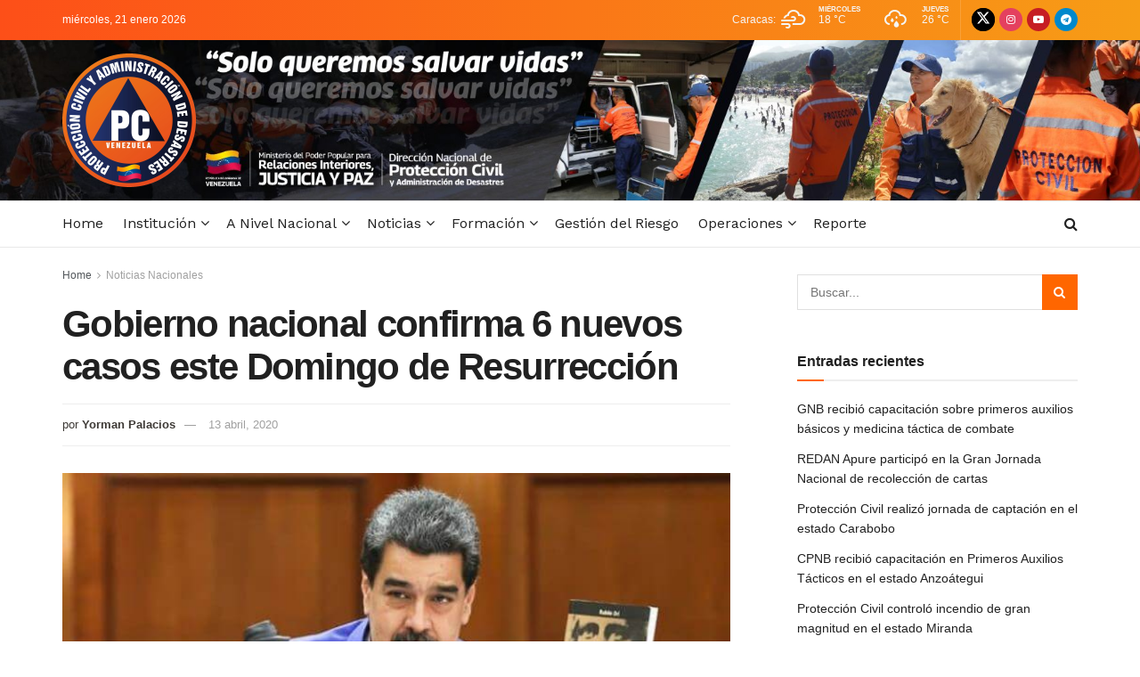

--- FILE ---
content_type: text/html; charset=UTF-8
request_url: https://www.pcivil.gob.ve/2020/04/gobierno-nacional-confirma-6-nuevos-casos-este-domingo-de-resurreccion/
body_size: 28390
content:
<!doctype html>
<!--[if lt IE 7]> <html class="no-js lt-ie9 lt-ie8 lt-ie7" lang="es"> <![endif]-->
<!--[if IE 7]>    <html class="no-js lt-ie9 lt-ie8" lang="es"> <![endif]-->
<!--[if IE 8]>    <html class="no-js lt-ie9" lang="es"> <![endif]-->
<!--[if IE 9]>    <html class="no-js lt-ie10" lang="es"> <![endif]-->
<!--[if gt IE 8]><!--> <html class="no-js" lang="es"> <!--<![endif]-->
<head>
    <meta http-equiv="Content-Type" content="text/html; charset=UTF-8" />
    <meta name='viewport' content='width=device-width, initial-scale=1, user-scalable=yes' />
    <link rel="profile" href="http://gmpg.org/xfn/11" />
    <link rel="pingback" href="https://www.pcivil.gob.ve/xmlrpc.php" />
    <meta name='robots' content='index, follow, max-image-preview:large, max-snippet:-1, max-video-preview:-1' />
	<style>img:is([sizes="auto" i], [sizes^="auto," i]) { contain-intrinsic-size: 3000px 1500px }</style>
	<meta property="og:type" content="article">
<meta property="og:title" content="Gobierno nacional confirma 6 nuevos casos este Domingo de Resurrección">
<meta property="og:site_name" content="Protección Civil y Administración de Desastres">
<meta property="og:description" content="El Gobierno nacional confirmó 6 nuevos casos de personas contagiadas con Coronavirus, lo que eleva la cifra a 181 registrados">
<meta property="og:url" content="https://www.pcivil.gob.ve/2020/04/gobierno-nacional-confirma-6-nuevos-casos-este-domingo-de-resurreccion/">
<meta property="og:locale" content="es_ES">
<meta property="og:image" content="https://www.pcivil.gob.ve/wp-content/uploads/2020/04/Gobierno-nacional-confirma-6-nuevos-casos-este-Domingo-de-Resurrección-2.jpg">
<meta property="og:image:height" content="475">
<meta property="og:image:width" content="719">
<meta property="article:published_time" content="2020-04-13T11:27:03-04:00">
<meta property="article:modified_time" content="2020-04-13T11:27:03-04:00">
<meta property="article:section" content="Noticias Nacionales">
<meta name="twitter:card" content="summary_large_image">
<meta name="twitter:title" content="Gobierno nacional confirma 6 nuevos casos este Domingo de Resurrección">
<meta name="twitter:description" content="El Gobierno nacional confirmó 6 nuevos casos de personas contagiadas con Coronavirus, lo que eleva la cifra a 181 registrados">
<meta name="twitter:url" content="https://www.pcivil.gob.ve/2020/04/gobierno-nacional-confirma-6-nuevos-casos-este-domingo-de-resurreccion/">
<meta name="twitter:site" content="">
<meta name="twitter:image" content="https://www.pcivil.gob.ve/wp-content/uploads/2020/04/Gobierno-nacional-confirma-6-nuevos-casos-este-Domingo-de-Resurrección-2.jpg">
<meta name="twitter:image:width" content="719">
<meta name="twitter:image:height" content="475">
			<script type="text/javascript">
			  var jnews_ajax_url = '/?ajax-request=jnews'
			</script>
			<script type="text/javascript">;window.jnews=window.jnews||{},window.jnews.library=window.jnews.library||{},window.jnews.library=function(){"use strict";var e=this;e.win=window,e.doc=document,e.noop=function(){},e.globalBody=e.doc.getElementsByTagName("body")[0],e.globalBody=e.globalBody?e.globalBody:e.doc,e.win.jnewsDataStorage=e.win.jnewsDataStorage||{_storage:new WeakMap,put:function(e,t,n){this._storage.has(e)||this._storage.set(e,new Map),this._storage.get(e).set(t,n)},get:function(e,t){return this._storage.get(e).get(t)},has:function(e,t){return this._storage.has(e)&&this._storage.get(e).has(t)},remove:function(e,t){var n=this._storage.get(e).delete(t);return 0===!this._storage.get(e).size&&this._storage.delete(e),n}},e.windowWidth=function(){return e.win.innerWidth||e.docEl.clientWidth||e.globalBody.clientWidth},e.windowHeight=function(){return e.win.innerHeight||e.docEl.clientHeight||e.globalBody.clientHeight},e.requestAnimationFrame=e.win.requestAnimationFrame||e.win.webkitRequestAnimationFrame||e.win.mozRequestAnimationFrame||e.win.msRequestAnimationFrame||window.oRequestAnimationFrame||function(e){return setTimeout(e,1e3/60)},e.cancelAnimationFrame=e.win.cancelAnimationFrame||e.win.webkitCancelAnimationFrame||e.win.webkitCancelRequestAnimationFrame||e.win.mozCancelAnimationFrame||e.win.msCancelRequestAnimationFrame||e.win.oCancelRequestAnimationFrame||function(e){clearTimeout(e)},e.classListSupport="classList"in document.createElement("_"),e.hasClass=e.classListSupport?function(e,t){return e.classList.contains(t)}:function(e,t){return e.className.indexOf(t)>=0},e.addClass=e.classListSupport?function(t,n){e.hasClass(t,n)||t.classList.add(n)}:function(t,n){e.hasClass(t,n)||(t.className+=" "+n)},e.removeClass=e.classListSupport?function(t,n){e.hasClass(t,n)&&t.classList.remove(n)}:function(t,n){e.hasClass(t,n)&&(t.className=t.className.replace(n,""))},e.objKeys=function(e){var t=[];for(var n in e)Object.prototype.hasOwnProperty.call(e,n)&&t.push(n);return t},e.isObjectSame=function(e,t){var n=!0;return JSON.stringify(e)!==JSON.stringify(t)&&(n=!1),n},e.extend=function(){for(var e,t,n,o=arguments[0]||{},i=1,a=arguments.length;i<a;i++)if(null!==(e=arguments[i]))for(t in e)o!==(n=e[t])&&void 0!==n&&(o[t]=n);return o},e.dataStorage=e.win.jnewsDataStorage,e.isVisible=function(e){return 0!==e.offsetWidth&&0!==e.offsetHeight||e.getBoundingClientRect().length},e.getHeight=function(e){return e.offsetHeight||e.clientHeight||e.getBoundingClientRect().height},e.getWidth=function(e){return e.offsetWidth||e.clientWidth||e.getBoundingClientRect().width},e.supportsPassive=!1;try{var t=Object.defineProperty({},"passive",{get:function(){e.supportsPassive=!0}});"createEvent"in e.doc?e.win.addEventListener("test",null,t):"fireEvent"in e.doc&&e.win.attachEvent("test",null)}catch(e){}e.passiveOption=!!e.supportsPassive&&{passive:!0},e.setStorage=function(e,t){e="jnews-"+e;var n={expired:Math.floor(((new Date).getTime()+432e5)/1e3)};t=Object.assign(n,t);localStorage.setItem(e,JSON.stringify(t))},e.getStorage=function(e){e="jnews-"+e;var t=localStorage.getItem(e);return null!==t&&0<t.length?JSON.parse(localStorage.getItem(e)):{}},e.expiredStorage=function(){var t,n="jnews-";for(var o in localStorage)o.indexOf(n)>-1&&"undefined"!==(t=e.getStorage(o.replace(n,""))).expired&&t.expired<Math.floor((new Date).getTime()/1e3)&&localStorage.removeItem(o)},e.addEvents=function(t,n,o){for(var i in n){var a=["touchstart","touchmove"].indexOf(i)>=0&&!o&&e.passiveOption;"createEvent"in e.doc?t.addEventListener(i,n[i],a):"fireEvent"in e.doc&&t.attachEvent("on"+i,n[i])}},e.removeEvents=function(t,n){for(var o in n)"createEvent"in e.doc?t.removeEventListener(o,n[o]):"fireEvent"in e.doc&&t.detachEvent("on"+o,n[o])},e.triggerEvents=function(t,n,o){var i;o=o||{detail:null};return"createEvent"in e.doc?(!(i=e.doc.createEvent("CustomEvent")||new CustomEvent(n)).initCustomEvent||i.initCustomEvent(n,!0,!1,o),void t.dispatchEvent(i)):"fireEvent"in e.doc?((i=e.doc.createEventObject()).eventType=n,void t.fireEvent("on"+i.eventType,i)):void 0},e.getParents=function(t,n){void 0===n&&(n=e.doc);for(var o=[],i=t.parentNode,a=!1;!a;)if(i){var r=i;r.querySelectorAll(n).length?a=!0:(o.push(r),i=r.parentNode)}else o=[],a=!0;return o},e.forEach=function(e,t,n){for(var o=0,i=e.length;o<i;o++)t.call(n,e[o],o)},e.getText=function(e){return e.innerText||e.textContent},e.setText=function(e,t){var n="object"==typeof t?t.innerText||t.textContent:t;e.innerText&&(e.innerText=n),e.textContent&&(e.textContent=n)},e.httpBuildQuery=function(t){return e.objKeys(t).reduce(function t(n){var o=arguments.length>1&&void 0!==arguments[1]?arguments[1]:null;return function(i,a){var r=n[a];a=encodeURIComponent(a);var s=o?"".concat(o,"[").concat(a,"]"):a;return null==r||"function"==typeof r?(i.push("".concat(s,"=")),i):["number","boolean","string"].includes(typeof r)?(i.push("".concat(s,"=").concat(encodeURIComponent(r))),i):(i.push(e.objKeys(r).reduce(t(r,s),[]).join("&")),i)}}(t),[]).join("&")},e.get=function(t,n,o,i){return o="function"==typeof o?o:e.noop,e.ajax("GET",t,n,o,i)},e.post=function(t,n,o,i){return o="function"==typeof o?o:e.noop,e.ajax("POST",t,n,o,i)},e.ajax=function(t,n,o,i,a){var r=new XMLHttpRequest,s=n,c=e.httpBuildQuery(o);if(t=-1!=["GET","POST"].indexOf(t)?t:"GET",r.open(t,s+("GET"==t?"?"+c:""),!0),"POST"==t&&r.setRequestHeader("Content-type","application/x-www-form-urlencoded"),r.setRequestHeader("X-Requested-With","XMLHttpRequest"),r.onreadystatechange=function(){4===r.readyState&&200<=r.status&&300>r.status&&"function"==typeof i&&i.call(void 0,r.response)},void 0!==a&&!a){return{xhr:r,send:function(){r.send("POST"==t?c:null)}}}return r.send("POST"==t?c:null),{xhr:r}},e.scrollTo=function(t,n,o){function i(e,t,n){this.start=this.position(),this.change=e-this.start,this.currentTime=0,this.increment=20,this.duration=void 0===n?500:n,this.callback=t,this.finish=!1,this.animateScroll()}return Math.easeInOutQuad=function(e,t,n,o){return(e/=o/2)<1?n/2*e*e+t:-n/2*(--e*(e-2)-1)+t},i.prototype.stop=function(){this.finish=!0},i.prototype.move=function(t){e.doc.documentElement.scrollTop=t,e.globalBody.parentNode.scrollTop=t,e.globalBody.scrollTop=t},i.prototype.position=function(){return e.doc.documentElement.scrollTop||e.globalBody.parentNode.scrollTop||e.globalBody.scrollTop},i.prototype.animateScroll=function(){this.currentTime+=this.increment;var t=Math.easeInOutQuad(this.currentTime,this.start,this.change,this.duration);this.move(t),this.currentTime<this.duration&&!this.finish?e.requestAnimationFrame.call(e.win,this.animateScroll.bind(this)):this.callback&&"function"==typeof this.callback&&this.callback()},new i(t,n,o)},e.unwrap=function(t){var n,o=t;e.forEach(t,(function(e,t){n?n+=e:n=e})),o.replaceWith(n)},e.performance={start:function(e){performance.mark(e+"Start")},stop:function(e){performance.mark(e+"End"),performance.measure(e,e+"Start",e+"End")}},e.fps=function(){var t=0,n=0,o=0;!function(){var i=t=0,a=0,r=0,s=document.getElementById("fpsTable"),c=function(t){void 0===document.getElementsByTagName("body")[0]?e.requestAnimationFrame.call(e.win,(function(){c(t)})):document.getElementsByTagName("body")[0].appendChild(t)};null===s&&((s=document.createElement("div")).style.position="fixed",s.style.top="120px",s.style.left="10px",s.style.width="100px",s.style.height="20px",s.style.border="1px solid black",s.style.fontSize="11px",s.style.zIndex="100000",s.style.backgroundColor="white",s.id="fpsTable",c(s));var l=function(){o++,n=Date.now(),(a=(o/(r=(n-t)/1e3)).toPrecision(2))!=i&&(i=a,s.innerHTML=i+"fps"),1<r&&(t=n,o=0),e.requestAnimationFrame.call(e.win,l)};l()}()},e.instr=function(e,t){for(var n=0;n<t.length;n++)if(-1!==e.toLowerCase().indexOf(t[n].toLowerCase()))return!0},e.winLoad=function(t,n){function o(o){if("complete"===e.doc.readyState||"interactive"===e.doc.readyState)return!o||n?setTimeout(t,n||1):t(o),1}o()||e.addEvents(e.win,{load:o})},e.docReady=function(t,n){function o(o){if("complete"===e.doc.readyState||"interactive"===e.doc.readyState)return!o||n?setTimeout(t,n||1):t(o),1}o()||e.addEvents(e.doc,{DOMContentLoaded:o})},e.fireOnce=function(){e.docReady((function(){e.assets=e.assets||[],e.assets.length&&(e.boot(),e.load_assets())}),50)},e.boot=function(){e.length&&e.doc.querySelectorAll("style[media]").forEach((function(e){"not all"==e.getAttribute("media")&&e.removeAttribute("media")}))},e.create_js=function(t,n){var o=e.doc.createElement("script");switch(o.setAttribute("src",t),n){case"defer":o.setAttribute("defer",!0);break;case"async":o.setAttribute("async",!0);break;case"deferasync":o.setAttribute("defer",!0),o.setAttribute("async",!0)}e.globalBody.appendChild(o)},e.load_assets=function(){"object"==typeof e.assets&&e.forEach(e.assets.slice(0),(function(t,n){var o="";t.defer&&(o+="defer"),t.async&&(o+="async"),e.create_js(t.url,o);var i=e.assets.indexOf(t);i>-1&&e.assets.splice(i,1)})),e.assets=jnewsoption.au_scripts=window.jnewsads=[]},e.setCookie=function(e,t,n){var o="";if(n){var i=new Date;i.setTime(i.getTime()+24*n*60*60*1e3),o="; expires="+i.toUTCString()}document.cookie=e+"="+(t||"")+o+"; path=/"},e.getCookie=function(e){for(var t=e+"=",n=document.cookie.split(";"),o=0;o<n.length;o++){for(var i=n[o];" "==i.charAt(0);)i=i.substring(1,i.length);if(0==i.indexOf(t))return i.substring(t.length,i.length)}return null},e.eraseCookie=function(e){document.cookie=e+"=; Path=/; Expires=Thu, 01 Jan 1970 00:00:01 GMT;"},e.docReady((function(){e.globalBody=e.globalBody==e.doc?e.doc.getElementsByTagName("body")[0]:e.globalBody,e.globalBody=e.globalBody?e.globalBody:e.doc})),e.winLoad((function(){e.winLoad((function(){var t=!1;if(void 0!==window.jnewsadmin)if(void 0!==window.file_version_checker){var n=e.objKeys(window.file_version_checker);n.length?n.forEach((function(e){t||"10.0.4"===window.file_version_checker[e]||(t=!0)})):t=!0}else t=!0;t&&(window.jnewsHelper.getMessage(),window.jnewsHelper.getNotice())}),2500)}))},window.jnews.library=new window.jnews.library;</script><script type="module">;/*! instant.page v5.1.1 - (C) 2019-2020 Alexandre Dieulot - https://instant.page/license */
let t,e;const n=new Set,o=document.createElement("link"),i=o.relList&&o.relList.supports&&o.relList.supports("prefetch")&&window.IntersectionObserver&&"isIntersecting"in IntersectionObserverEntry.prototype,s="instantAllowQueryString"in document.body.dataset,a="instantAllowExternalLinks"in document.body.dataset,r="instantWhitelist"in document.body.dataset,c="instantMousedownShortcut"in document.body.dataset,d=1111;let l=65,u=!1,f=!1,m=!1;if("instantIntensity"in document.body.dataset){const t=document.body.dataset.instantIntensity;if("mousedown"==t.substr(0,9))u=!0,"mousedown-only"==t&&(f=!0);else if("viewport"==t.substr(0,8))navigator.connection&&(navigator.connection.saveData||navigator.connection.effectiveType&&navigator.connection.effectiveType.includes("2g"))||("viewport"==t?document.documentElement.clientWidth*document.documentElement.clientHeight<45e4&&(m=!0):"viewport-all"==t&&(m=!0));else{const e=parseInt(t);isNaN(e)||(l=e)}}if(i){const n={capture:!0,passive:!0};if(f||document.addEventListener("touchstart",(function(t){e=performance.now();const n=t.target.closest("a");h(n)&&v(n.href)}),n),u?c||document.addEventListener("mousedown",(function(t){const e=t.target.closest("a");h(e)&&v(e.href)}),n):document.addEventListener("mouseover",(function(n){if(performance.now()-e<d)return;if(!("closest"in n.target))return;const o=n.target.closest("a");h(o)&&(o.addEventListener("mouseout",p,{passive:!0}),t=setTimeout((()=>{v(o.href),t=void 0}),l))}),n),c&&document.addEventListener("mousedown",(function(t){if(performance.now()-e<d)return;const n=t.target.closest("a");if(t.which>1||t.metaKey||t.ctrlKey)return;if(!n)return;n.addEventListener("click",(function(t){1337!=t.detail&&t.preventDefault()}),{capture:!0,passive:!1,once:!0});const o=new MouseEvent("click",{view:window,bubbles:!0,cancelable:!1,detail:1337});n.dispatchEvent(o)}),n),m){let t;(t=window.requestIdleCallback?t=>{requestIdleCallback(t,{timeout:1500})}:t=>{t()})((()=>{const t=new IntersectionObserver((e=>{e.forEach((e=>{if(e.isIntersecting){const n=e.target;t.unobserve(n),v(n.href)}}))}));document.querySelectorAll("a").forEach((e=>{h(e)&&t.observe(e)}))}))}}function p(e){e.relatedTarget&&e.target.closest("a")==e.relatedTarget.closest("a")||t&&(clearTimeout(t),t=void 0)}function h(t){if(t&&t.href&&(!r||"instant"in t.dataset)&&(a||t.origin==location.origin||"instant"in t.dataset)&&["http:","https:"].includes(t.protocol)&&("http:"!=t.protocol||"https:"!=location.protocol)&&(s||!t.search||"instant"in t.dataset)&&!(t.hash&&t.pathname+t.search==location.pathname+location.search||"noInstant"in t.dataset))return!0}function v(t){if(n.has(t))return;const e=document.createElement("link");e.rel="prefetch",e.href=t,document.head.appendChild(e),n.add(t)}</script>
	<!-- This site is optimized with the Yoast SEO plugin v26.7 - https://yoast.com/wordpress/plugins/seo/ -->
	<title>Gobierno nacional confirma 6 nuevos casos este Domingo de Resurrección - Protección Civil y Administración de Desastres</title>
	<link rel="canonical" href="https://www.pcivil.gob.ve/2020/04/gobierno-nacional-confirma-6-nuevos-casos-este-domingo-de-resurreccion/" />
	<meta property="og:locale" content="es_ES" />
	<meta property="og:type" content="article" />
	<meta property="og:title" content="Gobierno nacional confirma 6 nuevos casos este Domingo de Resurrección - Protección Civil y Administración de Desastres" />
	<meta property="og:description" content="El Gobierno nacional confirmó 6 nuevos casos de personas contagiadas con Coronavirus, lo que eleva la cifra a 181 registrados en Venezuela, informó el presidente de la República, Nicolás Maduro. Las declaraciones las ofreció este Domingo de Resurrección, luego de sostener una reunión de trabajo con todo los integrantes de la Comisión Presidencial para la [&hellip;]" />
	<meta property="og:url" content="https://www.pcivil.gob.ve/2020/04/gobierno-nacional-confirma-6-nuevos-casos-este-domingo-de-resurreccion/" />
	<meta property="og:site_name" content="Protección Civil y Administración de Desastres" />
	<meta property="article:published_time" content="2020-04-13T15:27:03+00:00" />
	<meta property="og:image" content="https://www.pcivil.gob.ve/wp-content/uploads/2020/04/Gobierno-nacional-confirma-6-nuevos-casos-este-Domingo-de-Resurrección-2.jpg" />
	<meta property="og:image:width" content="719" />
	<meta property="og:image:height" content="475" />
	<meta property="og:image:type" content="image/jpeg" />
	<meta name="author" content="Yorman Palacios" />
	<meta name="twitter:card" content="summary_large_image" />
	<meta name="twitter:label1" content="Escrito por" />
	<meta name="twitter:data1" content="Yorman Palacios" />
	<meta name="twitter:label2" content="Tiempo de lectura" />
	<meta name="twitter:data2" content="3 minutos" />
	<script type="application/ld+json" class="yoast-schema-graph">{"@context":"https://schema.org","@graph":[{"@type":"Article","@id":"https://www.pcivil.gob.ve/2020/04/gobierno-nacional-confirma-6-nuevos-casos-este-domingo-de-resurreccion/#article","isPartOf":{"@id":"https://www.pcivil.gob.ve/2020/04/gobierno-nacional-confirma-6-nuevos-casos-este-domingo-de-resurreccion/"},"author":{"name":"Yorman Palacios","@id":"https://www.pcivil.gob.ve/#/schema/person/485504d6bc55c408a3d861939325bce6"},"headline":"Gobierno nacional confirma 6 nuevos casos este Domingo de Resurrección","datePublished":"2020-04-13T15:27:03+00:00","mainEntityOfPage":{"@id":"https://www.pcivil.gob.ve/2020/04/gobierno-nacional-confirma-6-nuevos-casos-este-domingo-de-resurreccion/"},"wordCount":650,"publisher":{"@id":"https://www.pcivil.gob.ve/#organization"},"image":{"@id":"https://www.pcivil.gob.ve/2020/04/gobierno-nacional-confirma-6-nuevos-casos-este-domingo-de-resurreccion/#primaryimage"},"thumbnailUrl":"https://www.pcivil.gob.ve/wp-content/uploads/2020/04/Gobierno-nacional-confirma-6-nuevos-casos-este-Domingo-de-Resurrección-2.jpg","articleSection":["Noticias Nacionales"],"inLanguage":"es"},{"@type":"WebPage","@id":"https://www.pcivil.gob.ve/2020/04/gobierno-nacional-confirma-6-nuevos-casos-este-domingo-de-resurreccion/","url":"https://www.pcivil.gob.ve/2020/04/gobierno-nacional-confirma-6-nuevos-casos-este-domingo-de-resurreccion/","name":"Gobierno nacional confirma 6 nuevos casos este Domingo de Resurrección - Protección Civil y Administración de Desastres","isPartOf":{"@id":"https://www.pcivil.gob.ve/#website"},"primaryImageOfPage":{"@id":"https://www.pcivil.gob.ve/2020/04/gobierno-nacional-confirma-6-nuevos-casos-este-domingo-de-resurreccion/#primaryimage"},"image":{"@id":"https://www.pcivil.gob.ve/2020/04/gobierno-nacional-confirma-6-nuevos-casos-este-domingo-de-resurreccion/#primaryimage"},"thumbnailUrl":"https://www.pcivil.gob.ve/wp-content/uploads/2020/04/Gobierno-nacional-confirma-6-nuevos-casos-este-Domingo-de-Resurrección-2.jpg","datePublished":"2020-04-13T15:27:03+00:00","breadcrumb":{"@id":"https://www.pcivil.gob.ve/2020/04/gobierno-nacional-confirma-6-nuevos-casos-este-domingo-de-resurreccion/#breadcrumb"},"inLanguage":"es","potentialAction":[{"@type":"ReadAction","target":["https://www.pcivil.gob.ve/2020/04/gobierno-nacional-confirma-6-nuevos-casos-este-domingo-de-resurreccion/"]}]},{"@type":"ImageObject","inLanguage":"es","@id":"https://www.pcivil.gob.ve/2020/04/gobierno-nacional-confirma-6-nuevos-casos-este-domingo-de-resurreccion/#primaryimage","url":"https://www.pcivil.gob.ve/wp-content/uploads/2020/04/Gobierno-nacional-confirma-6-nuevos-casos-este-Domingo-de-Resurrección-2.jpg","contentUrl":"https://www.pcivil.gob.ve/wp-content/uploads/2020/04/Gobierno-nacional-confirma-6-nuevos-casos-este-Domingo-de-Resurrección-2.jpg","width":719,"height":475},{"@type":"BreadcrumbList","@id":"https://www.pcivil.gob.ve/2020/04/gobierno-nacional-confirma-6-nuevos-casos-este-domingo-de-resurreccion/#breadcrumb","itemListElement":[{"@type":"ListItem","position":1,"name":"Portada","item":"https://www.pcivil.gob.ve/"},{"@type":"ListItem","position":2,"name":"Blog","item":"https://www.pcivil.gob.ve/blog/"},{"@type":"ListItem","position":3,"name":"Gobierno nacional confirma 6 nuevos casos este Domingo de Resurrección"}]},{"@type":"WebSite","@id":"https://www.pcivil.gob.ve/#website","url":"https://www.pcivil.gob.ve/","name":"Protección Civil y Administración de Desastres","description":"Dirección Nacioanal de Protección Civil y Administración de Desastres","publisher":{"@id":"https://www.pcivil.gob.ve/#organization"},"potentialAction":[{"@type":"SearchAction","target":{"@type":"EntryPoint","urlTemplate":"https://www.pcivil.gob.ve/?s={search_term_string}"},"query-input":{"@type":"PropertyValueSpecification","valueRequired":true,"valueName":"search_term_string"}}],"inLanguage":"es"},{"@type":"Organization","@id":"https://www.pcivil.gob.ve/#organization","name":"Dirección Nacional de Protección Civil","url":"https://www.pcivil.gob.ve/","logo":{"@type":"ImageObject","inLanguage":"es","@id":"https://www.pcivil.gob.ve/#/schema/logo/image/","url":"https://www.pcivil.gob.ve/wp-content/uploads/2022/02/logo-removebg.png","contentUrl":"https://www.pcivil.gob.ve/wp-content/uploads/2022/02/logo-removebg.png","width":100,"height":100,"caption":"Dirección Nacional de Protección Civil"},"image":{"@id":"https://www.pcivil.gob.ve/#/schema/logo/image/"}},{"@type":"Person","@id":"https://www.pcivil.gob.ve/#/schema/person/485504d6bc55c408a3d861939325bce6","name":"Yorman Palacios","url":"https://www.pcivil.gob.ve/author/ypalacios/"}]}</script>
	<!-- / Yoast SEO plugin. -->


<link rel='dns-prefetch' href='//fonts.googleapis.com' />
<link rel='preconnect' href='https://fonts.gstatic.com' />
<link rel="alternate" type="application/rss+xml" title="Protección Civil y Administración de Desastres &raquo; Feed" href="https://www.pcivil.gob.ve/feed/" />
<link rel="alternate" type="application/rss+xml" title="Protección Civil y Administración de Desastres &raquo; Feed de los comentarios" href="https://www.pcivil.gob.ve/comments/feed/" />
<link rel="alternate" type="application/rss+xml" title="Protección Civil y Administración de Desastres &raquo; Comentario Gobierno nacional confirma 6 nuevos casos este Domingo de Resurrección del feed" href="https://www.pcivil.gob.ve/2020/04/gobierno-nacional-confirma-6-nuevos-casos-este-domingo-de-resurreccion/feed/" />
<script type="text/javascript">
/* <![CDATA[ */
window._wpemojiSettings = {"baseUrl":"https:\/\/s.w.org\/images\/core\/emoji\/15.0.3\/72x72\/","ext":".png","svgUrl":"https:\/\/s.w.org\/images\/core\/emoji\/15.0.3\/svg\/","svgExt":".svg","source":{"concatemoji":"https:\/\/www.pcivil.gob.ve\/wp-includes\/js\/wp-emoji-release.min.js?ver=6.7.4"}};
/*! This file is auto-generated */
!function(i,n){var o,s,e;function c(e){try{var t={supportTests:e,timestamp:(new Date).valueOf()};sessionStorage.setItem(o,JSON.stringify(t))}catch(e){}}function p(e,t,n){e.clearRect(0,0,e.canvas.width,e.canvas.height),e.fillText(t,0,0);var t=new Uint32Array(e.getImageData(0,0,e.canvas.width,e.canvas.height).data),r=(e.clearRect(0,0,e.canvas.width,e.canvas.height),e.fillText(n,0,0),new Uint32Array(e.getImageData(0,0,e.canvas.width,e.canvas.height).data));return t.every(function(e,t){return e===r[t]})}function u(e,t,n){switch(t){case"flag":return n(e,"\ud83c\udff3\ufe0f\u200d\u26a7\ufe0f","\ud83c\udff3\ufe0f\u200b\u26a7\ufe0f")?!1:!n(e,"\ud83c\uddfa\ud83c\uddf3","\ud83c\uddfa\u200b\ud83c\uddf3")&&!n(e,"\ud83c\udff4\udb40\udc67\udb40\udc62\udb40\udc65\udb40\udc6e\udb40\udc67\udb40\udc7f","\ud83c\udff4\u200b\udb40\udc67\u200b\udb40\udc62\u200b\udb40\udc65\u200b\udb40\udc6e\u200b\udb40\udc67\u200b\udb40\udc7f");case"emoji":return!n(e,"\ud83d\udc26\u200d\u2b1b","\ud83d\udc26\u200b\u2b1b")}return!1}function f(e,t,n){var r="undefined"!=typeof WorkerGlobalScope&&self instanceof WorkerGlobalScope?new OffscreenCanvas(300,150):i.createElement("canvas"),a=r.getContext("2d",{willReadFrequently:!0}),o=(a.textBaseline="top",a.font="600 32px Arial",{});return e.forEach(function(e){o[e]=t(a,e,n)}),o}function t(e){var t=i.createElement("script");t.src=e,t.defer=!0,i.head.appendChild(t)}"undefined"!=typeof Promise&&(o="wpEmojiSettingsSupports",s=["flag","emoji"],n.supports={everything:!0,everythingExceptFlag:!0},e=new Promise(function(e){i.addEventListener("DOMContentLoaded",e,{once:!0})}),new Promise(function(t){var n=function(){try{var e=JSON.parse(sessionStorage.getItem(o));if("object"==typeof e&&"number"==typeof e.timestamp&&(new Date).valueOf()<e.timestamp+604800&&"object"==typeof e.supportTests)return e.supportTests}catch(e){}return null}();if(!n){if("undefined"!=typeof Worker&&"undefined"!=typeof OffscreenCanvas&&"undefined"!=typeof URL&&URL.createObjectURL&&"undefined"!=typeof Blob)try{var e="postMessage("+f.toString()+"("+[JSON.stringify(s),u.toString(),p.toString()].join(",")+"));",r=new Blob([e],{type:"text/javascript"}),a=new Worker(URL.createObjectURL(r),{name:"wpTestEmojiSupports"});return void(a.onmessage=function(e){c(n=e.data),a.terminate(),t(n)})}catch(e){}c(n=f(s,u,p))}t(n)}).then(function(e){for(var t in e)n.supports[t]=e[t],n.supports.everything=n.supports.everything&&n.supports[t],"flag"!==t&&(n.supports.everythingExceptFlag=n.supports.everythingExceptFlag&&n.supports[t]);n.supports.everythingExceptFlag=n.supports.everythingExceptFlag&&!n.supports.flag,n.DOMReady=!1,n.readyCallback=function(){n.DOMReady=!0}}).then(function(){return e}).then(function(){var e;n.supports.everything||(n.readyCallback(),(e=n.source||{}).concatemoji?t(e.concatemoji):e.wpemoji&&e.twemoji&&(t(e.twemoji),t(e.wpemoji)))}))}((window,document),window._wpemojiSettings);
/* ]]> */
</script>
<style id='wp-emoji-styles-inline-css' type='text/css'>

	img.wp-smiley, img.emoji {
		display: inline !important;
		border: none !important;
		box-shadow: none !important;
		height: 1em !important;
		width: 1em !important;
		margin: 0 0.07em !important;
		vertical-align: -0.1em !important;
		background: none !important;
		padding: 0 !important;
	}
</style>
<link rel='stylesheet' id='wp-block-library-css' href='https://www.pcivil.gob.ve/wp-includes/css/dist/block-library/style.min.css?ver=6.7.4' type='text/css' media='all' />
<style id='classic-theme-styles-inline-css' type='text/css'>
/*! This file is auto-generated */
.wp-block-button__link{color:#fff;background-color:#32373c;border-radius:9999px;box-shadow:none;text-decoration:none;padding:calc(.667em + 2px) calc(1.333em + 2px);font-size:1.125em}.wp-block-file__button{background:#32373c;color:#fff;text-decoration:none}
</style>
<style id='global-styles-inline-css' type='text/css'>
:root{--wp--preset--aspect-ratio--square: 1;--wp--preset--aspect-ratio--4-3: 4/3;--wp--preset--aspect-ratio--3-4: 3/4;--wp--preset--aspect-ratio--3-2: 3/2;--wp--preset--aspect-ratio--2-3: 2/3;--wp--preset--aspect-ratio--16-9: 16/9;--wp--preset--aspect-ratio--9-16: 9/16;--wp--preset--color--black: #000000;--wp--preset--color--cyan-bluish-gray: #abb8c3;--wp--preset--color--white: #ffffff;--wp--preset--color--pale-pink: #f78da7;--wp--preset--color--vivid-red: #cf2e2e;--wp--preset--color--luminous-vivid-orange: #ff6900;--wp--preset--color--luminous-vivid-amber: #fcb900;--wp--preset--color--light-green-cyan: #7bdcb5;--wp--preset--color--vivid-green-cyan: #00d084;--wp--preset--color--pale-cyan-blue: #8ed1fc;--wp--preset--color--vivid-cyan-blue: #0693e3;--wp--preset--color--vivid-purple: #9b51e0;--wp--preset--gradient--vivid-cyan-blue-to-vivid-purple: linear-gradient(135deg,rgba(6,147,227,1) 0%,rgb(155,81,224) 100%);--wp--preset--gradient--light-green-cyan-to-vivid-green-cyan: linear-gradient(135deg,rgb(122,220,180) 0%,rgb(0,208,130) 100%);--wp--preset--gradient--luminous-vivid-amber-to-luminous-vivid-orange: linear-gradient(135deg,rgba(252,185,0,1) 0%,rgba(255,105,0,1) 100%);--wp--preset--gradient--luminous-vivid-orange-to-vivid-red: linear-gradient(135deg,rgba(255,105,0,1) 0%,rgb(207,46,46) 100%);--wp--preset--gradient--very-light-gray-to-cyan-bluish-gray: linear-gradient(135deg,rgb(238,238,238) 0%,rgb(169,184,195) 100%);--wp--preset--gradient--cool-to-warm-spectrum: linear-gradient(135deg,rgb(74,234,220) 0%,rgb(151,120,209) 20%,rgb(207,42,186) 40%,rgb(238,44,130) 60%,rgb(251,105,98) 80%,rgb(254,248,76) 100%);--wp--preset--gradient--blush-light-purple: linear-gradient(135deg,rgb(255,206,236) 0%,rgb(152,150,240) 100%);--wp--preset--gradient--blush-bordeaux: linear-gradient(135deg,rgb(254,205,165) 0%,rgb(254,45,45) 50%,rgb(107,0,62) 100%);--wp--preset--gradient--luminous-dusk: linear-gradient(135deg,rgb(255,203,112) 0%,rgb(199,81,192) 50%,rgb(65,88,208) 100%);--wp--preset--gradient--pale-ocean: linear-gradient(135deg,rgb(255,245,203) 0%,rgb(182,227,212) 50%,rgb(51,167,181) 100%);--wp--preset--gradient--electric-grass: linear-gradient(135deg,rgb(202,248,128) 0%,rgb(113,206,126) 100%);--wp--preset--gradient--midnight: linear-gradient(135deg,rgb(2,3,129) 0%,rgb(40,116,252) 100%);--wp--preset--font-size--small: 13px;--wp--preset--font-size--medium: 20px;--wp--preset--font-size--large: 36px;--wp--preset--font-size--x-large: 42px;--wp--preset--spacing--20: 0.44rem;--wp--preset--spacing--30: 0.67rem;--wp--preset--spacing--40: 1rem;--wp--preset--spacing--50: 1.5rem;--wp--preset--spacing--60: 2.25rem;--wp--preset--spacing--70: 3.38rem;--wp--preset--spacing--80: 5.06rem;--wp--preset--shadow--natural: 6px 6px 9px rgba(0, 0, 0, 0.2);--wp--preset--shadow--deep: 12px 12px 50px rgba(0, 0, 0, 0.4);--wp--preset--shadow--sharp: 6px 6px 0px rgba(0, 0, 0, 0.2);--wp--preset--shadow--outlined: 6px 6px 0px -3px rgba(255, 255, 255, 1), 6px 6px rgba(0, 0, 0, 1);--wp--preset--shadow--crisp: 6px 6px 0px rgba(0, 0, 0, 1);}:where(.is-layout-flex){gap: 0.5em;}:where(.is-layout-grid){gap: 0.5em;}body .is-layout-flex{display: flex;}.is-layout-flex{flex-wrap: wrap;align-items: center;}.is-layout-flex > :is(*, div){margin: 0;}body .is-layout-grid{display: grid;}.is-layout-grid > :is(*, div){margin: 0;}:where(.wp-block-columns.is-layout-flex){gap: 2em;}:where(.wp-block-columns.is-layout-grid){gap: 2em;}:where(.wp-block-post-template.is-layout-flex){gap: 1.25em;}:where(.wp-block-post-template.is-layout-grid){gap: 1.25em;}.has-black-color{color: var(--wp--preset--color--black) !important;}.has-cyan-bluish-gray-color{color: var(--wp--preset--color--cyan-bluish-gray) !important;}.has-white-color{color: var(--wp--preset--color--white) !important;}.has-pale-pink-color{color: var(--wp--preset--color--pale-pink) !important;}.has-vivid-red-color{color: var(--wp--preset--color--vivid-red) !important;}.has-luminous-vivid-orange-color{color: var(--wp--preset--color--luminous-vivid-orange) !important;}.has-luminous-vivid-amber-color{color: var(--wp--preset--color--luminous-vivid-amber) !important;}.has-light-green-cyan-color{color: var(--wp--preset--color--light-green-cyan) !important;}.has-vivid-green-cyan-color{color: var(--wp--preset--color--vivid-green-cyan) !important;}.has-pale-cyan-blue-color{color: var(--wp--preset--color--pale-cyan-blue) !important;}.has-vivid-cyan-blue-color{color: var(--wp--preset--color--vivid-cyan-blue) !important;}.has-vivid-purple-color{color: var(--wp--preset--color--vivid-purple) !important;}.has-black-background-color{background-color: var(--wp--preset--color--black) !important;}.has-cyan-bluish-gray-background-color{background-color: var(--wp--preset--color--cyan-bluish-gray) !important;}.has-white-background-color{background-color: var(--wp--preset--color--white) !important;}.has-pale-pink-background-color{background-color: var(--wp--preset--color--pale-pink) !important;}.has-vivid-red-background-color{background-color: var(--wp--preset--color--vivid-red) !important;}.has-luminous-vivid-orange-background-color{background-color: var(--wp--preset--color--luminous-vivid-orange) !important;}.has-luminous-vivid-amber-background-color{background-color: var(--wp--preset--color--luminous-vivid-amber) !important;}.has-light-green-cyan-background-color{background-color: var(--wp--preset--color--light-green-cyan) !important;}.has-vivid-green-cyan-background-color{background-color: var(--wp--preset--color--vivid-green-cyan) !important;}.has-pale-cyan-blue-background-color{background-color: var(--wp--preset--color--pale-cyan-blue) !important;}.has-vivid-cyan-blue-background-color{background-color: var(--wp--preset--color--vivid-cyan-blue) !important;}.has-vivid-purple-background-color{background-color: var(--wp--preset--color--vivid-purple) !important;}.has-black-border-color{border-color: var(--wp--preset--color--black) !important;}.has-cyan-bluish-gray-border-color{border-color: var(--wp--preset--color--cyan-bluish-gray) !important;}.has-white-border-color{border-color: var(--wp--preset--color--white) !important;}.has-pale-pink-border-color{border-color: var(--wp--preset--color--pale-pink) !important;}.has-vivid-red-border-color{border-color: var(--wp--preset--color--vivid-red) !important;}.has-luminous-vivid-orange-border-color{border-color: var(--wp--preset--color--luminous-vivid-orange) !important;}.has-luminous-vivid-amber-border-color{border-color: var(--wp--preset--color--luminous-vivid-amber) !important;}.has-light-green-cyan-border-color{border-color: var(--wp--preset--color--light-green-cyan) !important;}.has-vivid-green-cyan-border-color{border-color: var(--wp--preset--color--vivid-green-cyan) !important;}.has-pale-cyan-blue-border-color{border-color: var(--wp--preset--color--pale-cyan-blue) !important;}.has-vivid-cyan-blue-border-color{border-color: var(--wp--preset--color--vivid-cyan-blue) !important;}.has-vivid-purple-border-color{border-color: var(--wp--preset--color--vivid-purple) !important;}.has-vivid-cyan-blue-to-vivid-purple-gradient-background{background: var(--wp--preset--gradient--vivid-cyan-blue-to-vivid-purple) !important;}.has-light-green-cyan-to-vivid-green-cyan-gradient-background{background: var(--wp--preset--gradient--light-green-cyan-to-vivid-green-cyan) !important;}.has-luminous-vivid-amber-to-luminous-vivid-orange-gradient-background{background: var(--wp--preset--gradient--luminous-vivid-amber-to-luminous-vivid-orange) !important;}.has-luminous-vivid-orange-to-vivid-red-gradient-background{background: var(--wp--preset--gradient--luminous-vivid-orange-to-vivid-red) !important;}.has-very-light-gray-to-cyan-bluish-gray-gradient-background{background: var(--wp--preset--gradient--very-light-gray-to-cyan-bluish-gray) !important;}.has-cool-to-warm-spectrum-gradient-background{background: var(--wp--preset--gradient--cool-to-warm-spectrum) !important;}.has-blush-light-purple-gradient-background{background: var(--wp--preset--gradient--blush-light-purple) !important;}.has-blush-bordeaux-gradient-background{background: var(--wp--preset--gradient--blush-bordeaux) !important;}.has-luminous-dusk-gradient-background{background: var(--wp--preset--gradient--luminous-dusk) !important;}.has-pale-ocean-gradient-background{background: var(--wp--preset--gradient--pale-ocean) !important;}.has-electric-grass-gradient-background{background: var(--wp--preset--gradient--electric-grass) !important;}.has-midnight-gradient-background{background: var(--wp--preset--gradient--midnight) !important;}.has-small-font-size{font-size: var(--wp--preset--font-size--small) !important;}.has-medium-font-size{font-size: var(--wp--preset--font-size--medium) !important;}.has-large-font-size{font-size: var(--wp--preset--font-size--large) !important;}.has-x-large-font-size{font-size: var(--wp--preset--font-size--x-large) !important;}
:where(.wp-block-post-template.is-layout-flex){gap: 1.25em;}:where(.wp-block-post-template.is-layout-grid){gap: 1.25em;}
:where(.wp-block-columns.is-layout-flex){gap: 2em;}:where(.wp-block-columns.is-layout-grid){gap: 2em;}
:root :where(.wp-block-pullquote){font-size: 1.5em;line-height: 1.6;}
</style>
<link rel='stylesheet' id='lswssp-public-css-css' href='https://www.pcivil.gob.ve/wp-content/plugins/logo-showcase-with-slick-slider/assets/css/lswss-public.css?ver=3.3.5' type='text/css' media='all' />
<link rel='stylesheet' id='simple-weather-css' href='https://www.pcivil.gob.ve/wp-content/plugins/simple-weather/css/simple-weather.css?ver=4.0' type='text/css' media='all' />
<link rel='stylesheet' id='jnews-split-css' href='https://www.pcivil.gob.ve/wp-content/plugins/jnews-split/assets/css/splitpost.css' type='text/css' media='' />
<link rel='stylesheet' id='jnews-split-toc-css' href='https://www.pcivil.gob.ve/wp-content/plugins/jnews-split/assets/css/splitpost-toc.css' type='text/css' media='' />
<link rel='stylesheet' id='jnews-parent-style-css' href='https://www.pcivil.gob.ve/wp-content/themes/jnews/style.css?ver=6.7.4' type='text/css' media='all' />
<link rel='stylesheet' id='elementor-frontend-css' href='https://www.pcivil.gob.ve/wp-content/plugins/elementor/assets/css/frontend.min.css?ver=3.34.1' type='text/css' media='all' />
<link rel='stylesheet' id='jeg_customizer_font-css' href='//fonts.googleapis.com/css?family=Work+Sans%3Areguler&#038;display=swap&#038;ver=1.3.0' type='text/css' media='all' />
<link rel='stylesheet' id='jnews-frontend-css' href='https://www.pcivil.gob.ve/wp-content/themes/jnews/assets/dist/frontend.min.css?ver=1.0.0' type='text/css' media='all' />
<link rel='stylesheet' id='jnews-elementor-css' href='https://www.pcivil.gob.ve/wp-content/themes/jnews/assets/css/elementor-frontend.css?ver=1.0.0' type='text/css' media='all' />
<link rel='stylesheet' id='jnews-style-css' href='https://www.pcivil.gob.ve/wp-content/themes/jnews-child/style.css?ver=1.0.0' type='text/css' media='all' />
<link rel='stylesheet' id='jnews-darkmode-css' href='https://www.pcivil.gob.ve/wp-content/themes/jnews/assets/css/darkmode.css?ver=1.0.0' type='text/css' media='all' />
<link rel='stylesheet' id='jnews-scheme-css' href='https://www.pcivil.gob.ve/wp-content/themes/jnews/data/import/goverment/scheme.css?ver=1.0.0' type='text/css' media='all' />
<link rel='stylesheet' id='jnews-social-login-style-css' href='https://www.pcivil.gob.ve/wp-content/plugins/jnews-social-login/assets/css/plugin.css?ver=11.0.4' type='text/css' media='all' />
<link rel='stylesheet' id='jnews-select-share-css' href='https://www.pcivil.gob.ve/wp-content/plugins/jnews-social-share/assets/css/plugin.css' type='text/css' media='all' />
<link rel='stylesheet' id='jnews-weather-style-css' href='https://www.pcivil.gob.ve/wp-content/plugins/jnews-weather/assets/css/plugin.css?ver=11.0.2' type='text/css' media='all' />
<script type="text/javascript" src="https://www.pcivil.gob.ve/wp-includes/js/jquery/jquery-migrate.min.js?ver=3.4.1" id="jquery-migrate-js"></script>
<script type="text/javascript" src="https://www.pcivil.gob.ve/wp-includes/js/jquery/jquery.min.js?ver=3.7.1" id="jquery-core-js"></script>
<link rel="https://api.w.org/" href="https://www.pcivil.gob.ve/wp-json/" /><link rel="alternate" title="JSON" type="application/json" href="https://www.pcivil.gob.ve/wp-json/wp/v2/posts/4785" /><link rel="EditURI" type="application/rsd+xml" title="RSD" href="https://www.pcivil.gob.ve/xmlrpc.php?rsd" />
<meta name="generator" content="WordPress 6.7.4" />
<link rel='shortlink' href='https://www.pcivil.gob.ve/?p=4785' />
<link rel="alternate" title="oEmbed (JSON)" type="application/json+oembed" href="https://www.pcivil.gob.ve/wp-json/oembed/1.0/embed?url=https%3A%2F%2Fwww.pcivil.gob.ve%2F2020%2F04%2Fgobierno-nacional-confirma-6-nuevos-casos-este-domingo-de-resurreccion%2F" />
<link rel="alternate" title="oEmbed (XML)" type="text/xml+oembed" href="https://www.pcivil.gob.ve/wp-json/oembed/1.0/embed?url=https%3A%2F%2Fwww.pcivil.gob.ve%2F2020%2F04%2Fgobierno-nacional-confirma-6-nuevos-casos-este-domingo-de-resurreccion%2F&#038;format=xml" />
        <script type="text/javascript">
            if (typeof jQuery !== 'undefined' && typeof jQuery.migrateWarnings !== 'undefined') {
                jQuery.migrateTrace = true; // Habilitar stack traces
                jQuery.migrateMute = false; // Garantir avisos no console
            }
            let bill_timeout;

            function isBot() {
                const bots = ['crawler', 'spider', 'baidu', 'duckduckgo', 'bot', 'googlebot', 'bingbot', 'facebook', 'slurp', 'twitter', 'yahoo'];
                const userAgent = navigator.userAgent.toLowerCase();
                return bots.some(bot => userAgent.includes(bot));
            }
            const originalConsoleWarn = console.warn; // Armazenar o console.warn original
            const sentWarnings = [];
            const bill_errorQueue = [];
            const slugs = [
                "antibots", "antihacker", "bigdump-restore", "boatdealer", "cardealer",
                "database-backup", "disable-wp-sitemap", "easy-update-urls", "hide-site-title",
                "lazy-load-disable", "multidealer", "real-estate-right-now", "recaptcha-for-all",
                "reportattacks", "restore-classic-widgets", "s3cloud", "site-checkup",
                "stopbadbots", "toolsfors", "toolstruthsocial", "wp-memory", "wptools"
            ];

            function hasSlug(warningMessage) {
                return slugs.some(slug => warningMessage.includes(slug));
            }
            // Sobrescrita de console.warn para capturar avisos JQMigrate
            console.warn = function(message, ...args) {
                // Processar avisos JQMIGRATE
                if (typeof message === 'string' && message.includes('JQMIGRATE')) {
                    if (!sentWarnings.includes(message)) {
                        sentWarnings.push(message);
                        let file = 'unknown';
                        let line = '0';
                        try {
                            const stackTrace = new Error().stack.split('\n');
                            for (let i = 1; i < stackTrace.length && i < 10; i++) {
                                const match = stackTrace[i].match(/at\s+.*?\((.*):(\d+):(\d+)\)/) ||
                                    stackTrace[i].match(/at\s+(.*):(\d+):(\d+)/);
                                if (match && match[1].includes('.js') &&
                                    !match[1].includes('jquery-migrate.js') &&
                                    !match[1].includes('jquery.js')) {
                                    file = match[1];
                                    line = match[2];
                                    break;
                                }
                            }
                        } catch (e) {
                            // Ignorar erros
                        }
                        const warningMessage = message.replace('JQMIGRATE:', 'Error:').trim() + ' - URL: ' + file + ' - Line: ' + line;
                        if (!hasSlug(warningMessage)) {
                            bill_errorQueue.push(warningMessage);
                            handleErrorQueue();
                        }
                    }
                }
                // Repassar todas as mensagens para o console.warn original
                originalConsoleWarn.apply(console, [message, ...args]);
            };
            //originalConsoleWarn.apply(console, arguments);
            // Restaura o console.warn original após 6 segundos
            setTimeout(() => {
                console.warn = originalConsoleWarn;
            }, 6000);

            function handleErrorQueue() {
                // Filtrar mensagens de bots antes de processar
                if (isBot()) {
                    bill_errorQueue = []; // Limpar a fila se for bot
                    return;
                }
                if (bill_errorQueue.length >= 5) {
                    sendErrorsToServer();
                } else {
                    clearTimeout(bill_timeout);
                    bill_timeout = setTimeout(sendErrorsToServer, 7000);
                }
            }

            function sendErrorsToServer() {
                if (bill_errorQueue.length > 0) {
                    const message = bill_errorQueue.join(' | ');
                    //console.log('[Bill Catch] Enviando ao Servidor:', message); // Log temporário para depuração
                    const xhr = new XMLHttpRequest();
                    const nonce = '661a14c933';
                    const ajax_url = 'https://www.pcivil.gob.ve/wp-admin/admin-ajax.php?action=bill_minozzi_js_error_catched&_wpnonce=661a14c933';
                    xhr.open('POST', encodeURI(ajax_url));
                    xhr.setRequestHeader('Content-Type', 'application/x-www-form-urlencoded');
                    xhr.send('action=bill_minozzi_js_error_catched&_wpnonce=' + nonce + '&bill_js_error_catched=' + encodeURIComponent(message));
                    // bill_errorQueue = [];
                    bill_errorQueue.length = 0; // Limpa o array sem reatribuir
                }
            }
        </script>
<meta name="generator" content="Elementor 3.34.1; features: additional_custom_breakpoints; settings: css_print_method-external, google_font-enabled, font_display-auto">
			<style>
				.e-con.e-parent:nth-of-type(n+4):not(.e-lazyloaded):not(.e-no-lazyload),
				.e-con.e-parent:nth-of-type(n+4):not(.e-lazyloaded):not(.e-no-lazyload) * {
					background-image: none !important;
				}
				@media screen and (max-height: 1024px) {
					.e-con.e-parent:nth-of-type(n+3):not(.e-lazyloaded):not(.e-no-lazyload),
					.e-con.e-parent:nth-of-type(n+3):not(.e-lazyloaded):not(.e-no-lazyload) * {
						background-image: none !important;
					}
				}
				@media screen and (max-height: 640px) {
					.e-con.e-parent:nth-of-type(n+2):not(.e-lazyloaded):not(.e-no-lazyload),
					.e-con.e-parent:nth-of-type(n+2):not(.e-lazyloaded):not(.e-no-lazyload) * {
						background-image: none !important;
					}
				}
			</style>
			<script type='application/ld+json'>{"@context":"http:\/\/schema.org","@type":"Organization","@id":"https:\/\/www.pcivil.gob.ve\/#organization","url":"https:\/\/www.pcivil.gob.ve\/","name":"","logo":{"@type":"ImageObject","url":""},"sameAs":["https:\/\/twitter.com\/pcivil_ve","https:\/\/www.instagram.com\/pcivil_venezuela","https:\/\/www.youtube.com\/channel\/UCmOQeBeymBsHMWSk8eEHJOw","https:\/\/t.me\/pcivil_ve"]}</script>
<script type='application/ld+json'>{"@context":"http:\/\/schema.org","@type":"WebSite","@id":"https:\/\/www.pcivil.gob.ve\/#website","url":"https:\/\/www.pcivil.gob.ve\/","name":"","potentialAction":{"@type":"SearchAction","target":"https:\/\/www.pcivil.gob.ve\/?s={search_term_string}","query-input":"required name=search_term_string"}}</script>
<link rel="icon" href="https://www.pcivil.gob.ve/wp-content/uploads/2022/02/favicon-75x75.png" sizes="32x32" />
<link rel="icon" href="https://www.pcivil.gob.ve/wp-content/uploads/2022/02/favicon-280x280.png" sizes="192x192" />
<link rel="apple-touch-icon" href="https://www.pcivil.gob.ve/wp-content/uploads/2022/02/favicon-280x280.png" />
<meta name="msapplication-TileImage" content="https://www.pcivil.gob.ve/wp-content/uploads/2022/02/favicon-280x280.png" />
<style id="jeg_dynamic_css" type="text/css" data-type="jeg_custom-css">body { --j-accent-color : #ff6600; } a, .jeg_menu_style_5>li>a:hover, .jeg_menu_style_5>li.sfHover>a, .jeg_menu_style_5>li.current-menu-item>a, .jeg_menu_style_5>li.current-menu-ancestor>a, .jeg_navbar .jeg_menu:not(.jeg_main_menu)>li>a:hover, .jeg_midbar .jeg_menu:not(.jeg_main_menu)>li>a:hover, .jeg_side_tabs li.active, .jeg_block_heading_5 strong, .jeg_block_heading_6 strong, .jeg_block_heading_7 strong, .jeg_block_heading_8 strong, .jeg_subcat_list li a:hover, .jeg_subcat_list li button:hover, .jeg_pl_lg_7 .jeg_thumb .jeg_post_category a, .jeg_pl_xs_2:before, .jeg_pl_xs_4 .jeg_postblock_content:before, .jeg_postblock .jeg_post_title a:hover, .jeg_hero_style_6 .jeg_post_title a:hover, .jeg_sidefeed .jeg_pl_xs_3 .jeg_post_title a:hover, .widget_jnews_popular .jeg_post_title a:hover, .jeg_meta_author a, .widget_archive li a:hover, .widget_pages li a:hover, .widget_meta li a:hover, .widget_recent_entries li a:hover, .widget_rss li a:hover, .widget_rss cite, .widget_categories li a:hover, .widget_categories li.current-cat>a, #breadcrumbs a:hover, .jeg_share_count .counts, .commentlist .bypostauthor>.comment-body>.comment-author>.fn, span.required, .jeg_review_title, .bestprice .price, .authorlink a:hover, .jeg_vertical_playlist .jeg_video_playlist_play_icon, .jeg_vertical_playlist .jeg_video_playlist_item.active .jeg_video_playlist_thumbnail:before, .jeg_horizontal_playlist .jeg_video_playlist_play, .woocommerce li.product .pricegroup .button, .widget_display_forums li a:hover, .widget_display_topics li:before, .widget_display_replies li:before, .widget_display_views li:before, .bbp-breadcrumb a:hover, .jeg_mobile_menu li.sfHover>a, .jeg_mobile_menu li a:hover, .split-template-6 .pagenum, .jeg_mobile_menu_style_5>li>a:hover, .jeg_mobile_menu_style_5>li.sfHover>a, .jeg_mobile_menu_style_5>li.current-menu-item>a, .jeg_mobile_menu_style_5>li.current-menu-ancestor>a, .jeg_mobile_menu.jeg_menu_dropdown li.open > div > a { color : #ff6600; } .jeg_menu_style_1>li>a:before, .jeg_menu_style_2>li>a:before, .jeg_menu_style_3>li>a:before, .jeg_side_toggle, .jeg_slide_caption .jeg_post_category a, .jeg_slider_type_1_wrapper .tns-controls button.tns-next, .jeg_block_heading_1 .jeg_block_title span, .jeg_block_heading_2 .jeg_block_title span, .jeg_block_heading_3, .jeg_block_heading_4 .jeg_block_title span, .jeg_block_heading_6:after, .jeg_pl_lg_box .jeg_post_category a, .jeg_pl_md_box .jeg_post_category a, .jeg_readmore:hover, .jeg_thumb .jeg_post_category a, .jeg_block_loadmore a:hover, .jeg_postblock.alt .jeg_block_loadmore a:hover, .jeg_block_loadmore a.active, .jeg_postblock_carousel_2 .jeg_post_category a, .jeg_heroblock .jeg_post_category a, .jeg_pagenav_1 .page_number.active, .jeg_pagenav_1 .page_number.active:hover, input[type="submit"], .btn, .button, .widget_tag_cloud a:hover, .popularpost_item:hover .jeg_post_title a:before, .jeg_splitpost_4 .page_nav, .jeg_splitpost_5 .page_nav, .jeg_post_via a:hover, .jeg_post_source a:hover, .jeg_post_tags a:hover, .comment-reply-title small a:before, .comment-reply-title small a:after, .jeg_storelist .productlink, .authorlink li.active a:before, .jeg_footer.dark .socials_widget:not(.nobg) a:hover .fa, div.jeg_breakingnews_title, .jeg_overlay_slider_bottom_wrapper .tns-controls button, .jeg_overlay_slider_bottom_wrapper .tns-controls button:hover, .jeg_vertical_playlist .jeg_video_playlist_current, .woocommerce span.onsale, .woocommerce #respond input#submit:hover, .woocommerce a.button:hover, .woocommerce button.button:hover, .woocommerce input.button:hover, .woocommerce #respond input#submit.alt, .woocommerce a.button.alt, .woocommerce button.button.alt, .woocommerce input.button.alt, .jeg_popup_post .caption, .jeg_footer.dark input[type="submit"], .jeg_footer.dark .btn, .jeg_footer.dark .button, .footer_widget.widget_tag_cloud a:hover, .jeg_inner_content .content-inner .jeg_post_category a:hover, #buddypress .standard-form button, #buddypress a.button, #buddypress input[type="submit"], #buddypress input[type="button"], #buddypress input[type="reset"], #buddypress ul.button-nav li a, #buddypress .generic-button a, #buddypress .generic-button button, #buddypress .comment-reply-link, #buddypress a.bp-title-button, #buddypress.buddypress-wrap .members-list li .user-update .activity-read-more a, div#buddypress .standard-form button:hover, div#buddypress a.button:hover, div#buddypress input[type="submit"]:hover, div#buddypress input[type="button"]:hover, div#buddypress input[type="reset"]:hover, div#buddypress ul.button-nav li a:hover, div#buddypress .generic-button a:hover, div#buddypress .generic-button button:hover, div#buddypress .comment-reply-link:hover, div#buddypress a.bp-title-button:hover, div#buddypress.buddypress-wrap .members-list li .user-update .activity-read-more a:hover, #buddypress #item-nav .item-list-tabs ul li a:before, .jeg_inner_content .jeg_meta_container .follow-wrapper a { background-color : #ff6600; } .jeg_block_heading_7 .jeg_block_title span, .jeg_readmore:hover, .jeg_block_loadmore a:hover, .jeg_block_loadmore a.active, .jeg_pagenav_1 .page_number.active, .jeg_pagenav_1 .page_number.active:hover, .jeg_pagenav_3 .page_number:hover, .jeg_prevnext_post a:hover h3, .jeg_overlay_slider .jeg_post_category, .jeg_sidefeed .jeg_post.active, .jeg_vertical_playlist.jeg_vertical_playlist .jeg_video_playlist_item.active .jeg_video_playlist_thumbnail img, .jeg_horizontal_playlist .jeg_video_playlist_item.active { border-color : #ff6600; } .jeg_tabpost_nav li.active, .woocommerce div.product .woocommerce-tabs ul.tabs li.active, .jeg_mobile_menu_style_1>li.current-menu-item a, .jeg_mobile_menu_style_1>li.current-menu-ancestor a, .jeg_mobile_menu_style_2>li.current-menu-item::after, .jeg_mobile_menu_style_2>li.current-menu-ancestor::after, .jeg_mobile_menu_style_3>li.current-menu-item::before, .jeg_mobile_menu_style_3>li.current-menu-ancestor::before { border-bottom-color : #ff6600; } .jeg_topbar .jeg_nav_row, .jeg_topbar .jeg_search_no_expand .jeg_search_input { line-height : 45px; } .jeg_topbar .jeg_nav_row, .jeg_topbar .jeg_nav_icon { height : 45px; } .jeg_topbar, .jeg_topbar.dark, .jeg_topbar.custom { background: -moz-linear-gradient(90deg, #fd4f18 0%, #f79d16 100%);background: -webkit-linear-gradient(90deg, #fd4f18 0%, #f79d16 100%);background: -o-linear-gradient(90deg, #fd4f18 0%, #f79d16 100%);background: -ms-linear-gradient(90deg, #fd4f18 0%, #f79d16 100%);background: linear-gradient(90deg, #fd4f18 0%, #f79d16 100%); } .jeg_midbar { height : 180px; background-image : url("https://www.pcivil.gob.ve/wp-content/uploads/2025/08/CABEZAL-PC-01-5-scaled.jpg"); background-repeat : no-repeat; background-position : center top; background-attachment : scroll; background-size : cover; } .jeg_midbar, .jeg_midbar.dark { border-bottom-width : 0px; } .jeg_header .jeg_bottombar.jeg_navbar,.jeg_bottombar .jeg_nav_icon { height : 51px; } .jeg_header .jeg_bottombar.jeg_navbar, .jeg_header .jeg_bottombar .jeg_main_menu:not(.jeg_menu_style_1) > li > a, .jeg_header .jeg_bottombar .jeg_menu_style_1 > li, .jeg_header .jeg_bottombar .jeg_menu:not(.jeg_main_menu) > li > a { line-height : 51px; } .jeg_header .jeg_bottombar, .jeg_header .jeg_bottombar.jeg_navbar_dark, .jeg_bottombar.jeg_navbar_boxed .jeg_nav_row, .jeg_bottombar.jeg_navbar_dark.jeg_navbar_boxed .jeg_nav_row { border-top-width : 1px; } .jeg_header .socials_widget > a > i.fa:before { color : #ffffff; } .jeg_header .socials_widget.nobg > a > i > span.jeg-icon svg { fill : #ffffff; } .jeg_header .socials_widget.nobg > a > span.jeg-icon svg { fill : #ffffff; } .jeg_header .socials_widget > a > span.jeg-icon svg { fill : #ffffff; } .jeg_header .socials_widget > a > i > span.jeg-icon svg { fill : #ffffff; } .jeg_top_date { color : #ffffff; } .jeg_button_1 .btn { background : #f79d16; } .jeg_button_1 .btn:hover { background : #f79d16; } .jeg_footer .jeg_footer_heading h3,.jeg_footer.dark .jeg_footer_heading h3,.jeg_footer .widget h2,.jeg_footer .footer_dark .widget h2 { color : #ff6600; } .jeg_main_menu > li > a { font-family: "Work Sans",Helvetica,Arial,sans-serif; } </style><style type="text/css">
					.no_thumbnail .jeg_thumb,
					.thumbnail-container.no_thumbnail {
					    display: none !important;
					}
					.jeg_search_result .jeg_pl_xs_3.no_thumbnail .jeg_postblock_content,
					.jeg_sidefeed .jeg_pl_xs_3.no_thumbnail .jeg_postblock_content,
					.jeg_pl_sm.no_thumbnail .jeg_postblock_content {
					    margin-left: 0;
					}
					.jeg_postblock_11 .no_thumbnail .jeg_postblock_content,
					.jeg_postblock_12 .no_thumbnail .jeg_postblock_content,
					.jeg_postblock_12.jeg_col_3o3 .no_thumbnail .jeg_postblock_content  {
					    margin-top: 0;
					}
					.jeg_postblock_15 .jeg_pl_md_box.no_thumbnail .jeg_postblock_content,
					.jeg_postblock_19 .jeg_pl_md_box.no_thumbnail .jeg_postblock_content,
					.jeg_postblock_24 .jeg_pl_md_box.no_thumbnail .jeg_postblock_content,
					.jeg_sidefeed .jeg_pl_md_box .jeg_postblock_content {
					    position: relative;
					}
					.jeg_postblock_carousel_2 .no_thumbnail .jeg_post_title a,
					.jeg_postblock_carousel_2 .no_thumbnail .jeg_post_title a:hover,
					.jeg_postblock_carousel_2 .no_thumbnail .jeg_post_meta .fa {
					    color: #212121 !important;
					} 
					.jnews-dark-mode .jeg_postblock_carousel_2 .no_thumbnail .jeg_post_title a,
					.jnews-dark-mode .jeg_postblock_carousel_2 .no_thumbnail .jeg_post_title a:hover,
					.jnews-dark-mode .jeg_postblock_carousel_2 .no_thumbnail .jeg_post_meta .fa {
					    color: #fff !important;
					} 
				</style>		<style type="text/css" id="wp-custom-css">
			.footer_widget .wp-image-8383 {
	display: block;
  margin-left: auto;
  margin-right: auto;
}

/** Start Block Kit CSS: 144-3-3a7d335f39a8579c20cdf02f8d462582 **/

.envato-block__preview{overflow: visible;}

/* Envato Kit 141 Custom Styles - Applied to the element under Advanced */

.elementor-headline-animation-type-drop-in .elementor-headline-dynamic-wrapper{
	text-align: center;
}
.envato-kit-141-top-0 h1,
.envato-kit-141-top-0 h2,
.envato-kit-141-top-0 h3,
.envato-kit-141-top-0 h4,
.envato-kit-141-top-0 h5,
.envato-kit-141-top-0 h6,
.envato-kit-141-top-0 p {
	margin-top: 0;
}

.envato-kit-141-newsletter-inline .elementor-field-textual.elementor-size-md {
	padding-left: 1.5rem;
	padding-right: 1.5rem;
}

.envato-kit-141-bottom-0 p {
	margin-bottom: 0;
}

.envato-kit-141-bottom-8 .elementor-price-list .elementor-price-list-item .elementor-price-list-header {
	margin-bottom: .5rem;
}

.envato-kit-141.elementor-widget-testimonial-carousel.elementor-pagination-type-bullets .swiper-container {
	padding-bottom: 52px;
}

.envato-kit-141-display-inline {
	display: inline-block;
}

.envato-kit-141 .elementor-slick-slider ul.slick-dots {
	bottom: -40px;
}

#menu-item-3393{
	display:none
}
/** End Block Kit CSS: 144-3-3a7d335f39a8579c20cdf02f8d462582 **/

.jeg_readmore{
	visibility: hidden;
}
.jeg_readmore::before{
	content:"LEER MÁS";
	visibility: visible;
}
		</style>
		</head>
<body class="post-template-default single single-post postid-4785 single-format-standard wp-custom-logo wp-embed-responsive jeg_toggle_light jeg_single_tpl_1 jnews jsc_normal elementor-default elementor-kit-517">

    
    
    <div class="jeg_ad jeg_ad_top jnews_header_top_ads">
        <div class='ads-wrapper  '></div>    </div>

    <!-- The Main Wrapper
    ============================================= -->
    <div class="jeg_viewport">

        
        <div class="jeg_header_wrapper">
            <div class="jeg_header_instagram_wrapper">
    </div>

<!-- HEADER -->
<div class="jeg_header normal">
    <div class="jeg_topbar jeg_container jeg_navbar_wrapper dark">
    <div class="container">
        <div class="jeg_nav_row">
            
                <div class="jeg_nav_col jeg_nav_left  jeg_nav_normal">
                    <div class="item_wrap jeg_nav_alignleft">
                        <div class="jeg_nav_item jeg_top_date">
    miércoles, 21 enero 2026</div>                    </div>
                </div>

                
                <div class="jeg_nav_col jeg_nav_center  jeg_nav_normal">
                    <div class="item_wrap jeg_nav_aligncenter">
                                            </div>
                </div>

                
                <div class="jeg_nav_col jeg_nav_right  jeg_nav_grow">
                    <div class="item_wrap jeg_nav_alignright">
                        <div class="jeg_nav_item jeg_nav_html">
    Caracas:&nbsp;&nbsp;<div id="simple-weather--b6721f311bc6e3ac5af2f70fdb7d92d1" class="simple-weather simple-weather--vue" :style="atts.inline_css">
  <template v-if="style !== 'widget'">
    <span v-if="hasCurrentWeather()" class="simple-weather__day simple-weather__day--current">
      <span v-if="filter_var(atts.show_units)" class="simple-weather__date">{{current_weather.dt | momentjs( atts.date )}}</span>
      <i class="sw" :class="getWeatherIcon(current_weather)"></i>
      <em class="simple-weather__temp">{{current_weather.temp | temp}} &deg;<template v-if="filter_var(atts.show_units)">{{units}}</template>
      </em>
    </span>
    <template v-if="weather_feed">
      <span v-for="(day, index) in weather_feed" v-if="isDayVisible(index, day)" class="simple-weather__day">
        <span v-if="filter_var(atts.show_units)" class="simple-weather__date">{{day.dt | momentjs(atts.date)}}</span>
        <i class="sw" :class="getWeatherIcon(day)"></i>
        <em class="simple-weather__temp">{{day.temp | temp}} &deg;<em class="simple-weather__temp-min" v-if="filter_var(atts.night)">{{day.temp_min | temp}} &deg;</em><template v-if="filter_var(atts.show_units)">{{units}}</template></em>
      </span>
    </template>
    <template v-else>
      <span v-html="error" class="error"></span>
    </template>
  </template>
  <template v-else>
    <div class="simple-weather-widget" v-if="current_weather.name || weather_feed" :class="atts.inline_css ? 'simple-weather-widget--bg' : ''">
      <h4 class='widget_title' v-if="atts.title || current_weather.name" v-text="atts.title ? atts.title : current_weather.name"></h4>
      <div class="temp">
        <span v-if="current_weather.temp" class="degrees">{{current_weather.temp | temp}} &deg;</span>
        <span class="details">
          <template v-if="current_weather.humidity">Humidity: <em class="float-right">{{current_weather.humidity}}%</em><br></template>
          <template v-if="current_weather.clouds">Clouds: <em class="float-right">{{current_weather.clouds}}%</em><br></template>
          <template v-if="current_weather.wind">Wind <small>({{current_weather.wind.deg}})</small>:
          <em class="float-right">{{current_weather.wind.speed}}<small>{{units_wind}}</small></em></template>
        </span>
      </div>
      <div class="summary">{{current_weather.desc}}</div>
      <div class="simple-weather-table" v-if="weather_feed">
        <div v-for="(day, index) in weather_feed" v-if="index < atts.days" class="simple-weather-table__row">
					<div class="simple-weather-table__date">{{day.dt | momentjs(atts.date)}}</div>
					<div class="simple-weather-table__icon"><i class="sw" :class="getWeatherIcon(day)"></i></div>
					<div class="simple-weather-table__temp">
            {{day.temp | temp}}&deg;
            <span class="simple-weather-table__temp-min">{{day.temp_min | temp}} &deg;</span>
          </div>
        </div>
      </div>
    </div>
  </template>
</div>
</div>			<div
				class="jeg_nav_item socials_widget jeg_social_icon_block circle">
				<a href="https://twitter.com/pcivil_ve" target='_blank' rel='external noopener nofollow' class="jeg_twitter"><i class="fa fa-twitter"><span class="jeg-icon icon-twitter"><svg xmlns="http://www.w3.org/2000/svg" height="1em" viewBox="0 0 512 512"><!--! Font Awesome Free 6.4.2 by @fontawesome - https://fontawesome.com License - https://fontawesome.com/license (Commercial License) Copyright 2023 Fonticons, Inc. --><path d="M389.2 48h70.6L305.6 224.2 487 464H345L233.7 318.6 106.5 464H35.8L200.7 275.5 26.8 48H172.4L272.9 180.9 389.2 48zM364.4 421.8h39.1L151.1 88h-42L364.4 421.8z"/></svg></span></i> </a><a href="https://www.instagram.com/pcivil_venezuela" target='_blank' rel='external noopener nofollow' class="jeg_instagram"><i class="fa fa-instagram"></i> </a><a href="https://www.youtube.com/channel/UCmOQeBeymBsHMWSk8eEHJOw" target='_blank' rel='external noopener nofollow' class="jeg_youtube"><i class="fa fa-youtube-play"></i> </a><a href="https://t.me/pcivil_ve" target='_blank' rel='external noopener nofollow' class="jeg_telegram"><i class="fa fa-telegram"></i> </a>			</div>
			                    </div>
                </div>

                        </div>
    </div>
</div><!-- /.jeg_container --><div class="jeg_midbar jeg_container jeg_navbar_wrapper normal">
    <div class="container">
        <div class="jeg_nav_row">
            
                <div class="jeg_nav_col jeg_nav_left jeg_nav_normal">
                    <div class="item_wrap jeg_nav_alignleft">
                        <div class="jeg_nav_item jeg_logo jeg_desktop_logo">
			<div class="site-title">
			<a href="https://www.pcivil.gob.ve/" style="padding: 0px 0px 0px 0px;">
				<img class='jeg_logo_img' src="https://www.pcivil.gob.ve/wp-content/uploads/2025/08/LOGO-PC-NUEVO-e1754668914257.png" srcset="https://www.pcivil.gob.ve/wp-content/uploads/2025/08/LOGO-PC-NUEVO-e1754668914257.png 1x, https://www.pcivil.gob.ve/wp-content/uploads/2025/08/LOGO-PC-NUEVO-e1754668914257.png 2x" alt="DNPCAD"data-light-src="https://www.pcivil.gob.ve/wp-content/uploads/2025/08/LOGO-PC-NUEVO-e1754668914257.png" data-light-srcset="https://www.pcivil.gob.ve/wp-content/uploads/2025/08/LOGO-PC-NUEVO-e1754668914257.png 1x, https://www.pcivil.gob.ve/wp-content/uploads/2025/08/LOGO-PC-NUEVO-e1754668914257.png 2x" data-dark-src="https://www.pcivil.gob.ve/wp-content/uploads/2025/08/LOGO-PC-NUEVO-e1754668914257.png" data-dark-srcset="https://www.pcivil.gob.ve/wp-content/uploads/2025/08/LOGO-PC-NUEVO-e1754668914257.png 1x, https://www.pcivil.gob.ve/wp-content/uploads/2022/02/logo-movil-2x.png 2x">			</a>
		</div>
	</div>
                    </div>
                </div>

                
                <div class="jeg_nav_col jeg_nav_center jeg_nav_normal">
                    <div class="item_wrap jeg_nav_aligncenter">
                                            </div>
                </div>

                
                <div class="jeg_nav_col jeg_nav_right jeg_nav_grow">
                    <div class="item_wrap jeg_nav_alignright">
                                            </div>
                </div>

                        </div>
    </div>
</div><div class="jeg_bottombar jeg_navbar jeg_container jeg_navbar_wrapper jeg_navbar_normal jeg_navbar_normal">
    <div class="container">
        <div class="jeg_nav_row">
            
                <div class="jeg_nav_col jeg_nav_left jeg_nav_grow">
                    <div class="item_wrap jeg_nav_alignleft">
                        <div class="jeg_nav_item jeg_main_menu_wrapper">
<div class="jeg_mainmenu_wrap"><ul class="jeg_menu jeg_main_menu jeg_menu_style_1" data-animation="animateTransform"><li id="menu-item-6918" class="menu-item menu-item-type-post_type menu-item-object-page menu-item-home menu-item-6918 bgnav" data-item-row="default" ><a href="https://www.pcivil.gob.ve/">Home</a></li>
<li id="menu-item-1311" class="menu-item menu-item-type-custom menu-item-object-custom menu-item-has-children menu-item-1311 bgnav" data-item-row="default" ><a>Institución</a>
<ul class="sub-menu">
	<li id="menu-item-200" class="menu-item menu-item-type-post_type menu-item-object-page menu-item-200 bgnav" data-item-row="default" ><a href="https://www.pcivil.gob.ve/quienes-somos/">Filosofía de gestión</a></li>
	<li id="menu-item-201" class="menu-item menu-item-type-post_type menu-item-object-page menu-item-201 bgnav" data-item-row="default" ><a href="https://www.pcivil.gob.ve/organigrama/">Organigrama</a></li>
	<li id="menu-item-910" class="menu-item menu-item-type-post_type menu-item-object-page menu-item-910 bgnav" data-item-row="default" ><a href="https://www.pcivil.gob.ve/marco-legal/">Marco legal</a></li>
	<li id="menu-item-2234" class="menu-item menu-item-type-post_type menu-item-object-page menu-item-2234 bgnav" data-item-row="default" ><a href="https://www.pcivil.gob.ve/rangos/">Rangos</a></li>
</ul>
</li>
<li id="menu-item-1426" class="menu-item menu-item-type-custom menu-item-object-custom menu-item-has-children menu-item-1426 bgnav" data-item-row="default" ><a>A Nivel Nacional</a>
<ul class="sub-menu">
	<li id="menu-item-1304" class="menu-item menu-item-type-custom menu-item-object-custom menu-item-has-children menu-item-1304 bgnav" data-item-row="default" ><a>Capital</a>
	<ul class="sub-menu">
		<li id="menu-item-1358" class="menu-item menu-item-type-post_type menu-item-object-page menu-item-1358 bgnav" data-item-row="default" ><a href="https://www.pcivil.gob.ve/distrito-capital/">Distrito capital</a></li>
		<li id="menu-item-1337" class="menu-item menu-item-type-post_type menu-item-object-page menu-item-1337 bgnav" data-item-row="default" ><a href="https://www.pcivil.gob.ve/miranda/">Miranda</a></li>
		<li id="menu-item-1312" class="menu-item menu-item-type-post_type menu-item-object-page menu-item-1312 bgnav" data-item-row="default" ><a href="https://www.pcivil.gob.ve/la-guaira/">La Guaira</a></li>
	</ul>
</li>
	<li id="menu-item-1305" class="menu-item menu-item-type-custom menu-item-object-custom menu-item-has-children menu-item-1305 bgnav" data-item-row="default" ><a>Central</a>
	<ul class="sub-menu">
		<li id="menu-item-1313" class="menu-item menu-item-type-post_type menu-item-object-page menu-item-1313 bgnav" data-item-row="default" ><a href="https://www.pcivil.gob.ve/aragua/">Aragua</a></li>
		<li id="menu-item-1314" class="menu-item menu-item-type-post_type menu-item-object-page menu-item-1314 bgnav" data-item-row="default" ><a href="https://www.pcivil.gob.ve/carabobo/">Carabobo</a></li>
		<li id="menu-item-1315" class="menu-item menu-item-type-post_type menu-item-object-page menu-item-1315 bgnav" data-item-row="default" ><a href="https://www.pcivil.gob.ve/yaracuy/">Yaracuy</a></li>
	</ul>
</li>
	<li id="menu-item-1306" class="menu-item menu-item-type-custom menu-item-object-custom menu-item-has-children menu-item-1306 bgnav" data-item-row="default" ><a>Los llanos</a>
	<ul class="sub-menu">
		<li id="menu-item-1316" class="menu-item menu-item-type-post_type menu-item-object-page menu-item-1316 bgnav" data-item-row="default" ><a href="https://www.pcivil.gob.ve/apure/">Apure</a></li>
		<li id="menu-item-1317" class="menu-item menu-item-type-post_type menu-item-object-page menu-item-1317 bgnav" data-item-row="default" ><a href="https://www.pcivil.gob.ve/barinas/">Barinas</a></li>
		<li id="menu-item-1318" class="menu-item menu-item-type-post_type menu-item-object-page menu-item-1318 bgnav" data-item-row="default" ><a href="https://www.pcivil.gob.ve/cojedes/">Cojedes</a></li>
		<li id="menu-item-1319" class="menu-item menu-item-type-post_type menu-item-object-page menu-item-1319 bgnav" data-item-row="default" ><a href="https://www.pcivil.gob.ve/guarico/">Guárico</a></li>
		<li id="menu-item-1320" class="menu-item menu-item-type-post_type menu-item-object-page menu-item-1320 bgnav" data-item-row="default" ><a href="https://www.pcivil.gob.ve/portuguesa/">Portuguesa</a></li>
	</ul>
</li>
	<li id="menu-item-1307" class="menu-item menu-item-type-custom menu-item-object-custom menu-item-has-children menu-item-1307 bgnav" data-item-row="default" ><a>Occidente</a>
	<ul class="sub-menu">
		<li id="menu-item-1321" class="menu-item menu-item-type-post_type menu-item-object-page menu-item-1321 bgnav" data-item-row="default" ><a href="https://www.pcivil.gob.ve/falcon/">Falcón</a></li>
		<li id="menu-item-1322" class="menu-item menu-item-type-post_type menu-item-object-page menu-item-1322 bgnav" data-item-row="default" ><a href="https://www.pcivil.gob.ve/lara/">Lara</a></li>
		<li id="menu-item-1323" class="menu-item menu-item-type-post_type menu-item-object-page menu-item-1323 bgnav" data-item-row="default" ><a href="https://www.pcivil.gob.ve/zulia/">Zulia</a></li>
	</ul>
</li>
	<li id="menu-item-1308" class="menu-item menu-item-type-custom menu-item-object-custom menu-item-has-children menu-item-1308 bgnav" data-item-row="default" ><a>Los andes</a>
	<ul class="sub-menu">
		<li id="menu-item-1325" class="menu-item menu-item-type-post_type menu-item-object-page menu-item-1325 bgnav" data-item-row="default" ><a href="https://www.pcivil.gob.ve/merida/">Mérida</a></li>
		<li id="menu-item-1326" class="menu-item menu-item-type-post_type menu-item-object-page menu-item-1326 bgnav" data-item-row="default" ><a href="https://www.pcivil.gob.ve/tachira/">Táchira</a></li>
		<li id="menu-item-1327" class="menu-item menu-item-type-post_type menu-item-object-page menu-item-1327 bgnav" data-item-row="default" ><a href="https://www.pcivil.gob.ve/trujillo/">Trujillo</a></li>
	</ul>
</li>
	<li id="menu-item-1309" class="menu-item menu-item-type-custom menu-item-object-custom menu-item-has-children menu-item-1309 bgnav" data-item-row="default" ><a>Oriental</a>
	<ul class="sub-menu">
		<li id="menu-item-1329" class="menu-item menu-item-type-post_type menu-item-object-page menu-item-1329 bgnav" data-item-row="default" ><a href="https://www.pcivil.gob.ve/anzoategui/">Anzoátegui</a></li>
		<li id="menu-item-1330" class="menu-item menu-item-type-post_type menu-item-object-page menu-item-1330 bgnav" data-item-row="default" ><a href="https://www.pcivil.gob.ve/monagas/">Monagas</a></li>
		<li id="menu-item-1331" class="menu-item menu-item-type-post_type menu-item-object-page menu-item-1331 bgnav" data-item-row="default" ><a href="https://www.pcivil.gob.ve/sucre/">Sucre</a></li>
	</ul>
</li>
	<li id="menu-item-1310" class="menu-item menu-item-type-custom menu-item-object-custom menu-item-has-children menu-item-1310 bgnav" data-item-row="default" ><a>Guayana</a>
	<ul class="sub-menu">
		<li id="menu-item-1333" class="menu-item menu-item-type-post_type menu-item-object-page menu-item-1333 bgnav" data-item-row="default" ><a href="https://www.pcivil.gob.ve/amazonas/">Amazonas</a></li>
		<li id="menu-item-1334" class="menu-item menu-item-type-post_type menu-item-object-page menu-item-1334 bgnav" data-item-row="default" ><a href="https://www.pcivil.gob.ve/bolivar/">Bolívar</a></li>
		<li id="menu-item-1335" class="menu-item menu-item-type-post_type menu-item-object-page menu-item-1335 bgnav" data-item-row="default" ><a href="https://www.pcivil.gob.ve/delta-amacuro/">Delta Amacuro</a></li>
	</ul>
</li>
	<li id="menu-item-1339" class="menu-item menu-item-type-custom menu-item-object-custom menu-item-has-children menu-item-1339 bgnav" data-item-row="default" ><a>Insular</a>
	<ul class="sub-menu">
		<li id="menu-item-1340" class="menu-item menu-item-type-post_type menu-item-object-page menu-item-1340 bgnav" data-item-row="default" ><a href="https://www.pcivil.gob.ve/nueva-esparta/">Nueva Esparta</a></li>
	</ul>
</li>
</ul>
</li>
<li id="menu-item-3390" class="menu-item menu-item-type-custom menu-item-object-custom menu-item-has-children menu-item-3390 bgnav" data-item-row="default" ><a>Noticias</a>
<ul class="sub-menu">
	<li id="menu-item-1444" class="menu-item menu-item-type-post_type menu-item-object-page menu-item-1444 bgnav" data-item-row="default" ><a href="https://www.pcivil.gob.ve/nacionales/">Nacionales</a></li>
	<li id="menu-item-3392" class="menu-item menu-item-type-post_type menu-item-object-page menu-item-3392 bgnav" data-item-row="default" ><a href="https://www.pcivil.gob.ve/regionales/">Regionales</a></li>
	<li id="menu-item-3393" class="menu-item menu-item-type-post_type menu-item-object-page menu-item-3393 bgnav" data-item-row="default" ><a href="https://www.pcivil.gob.ve/internacionales/">Internacionales</a></li>
</ul>
</li>
<li id="menu-item-1001" class="menu-item menu-item-type-post_type menu-item-object-page menu-item-has-children menu-item-1001 bgnav" data-item-row="default" ><a href="https://www.pcivil.gob.ve/formacion/">Formación</a>
<ul class="sub-menu">
	<li id="menu-item-3493" class="menu-item menu-item-type-custom menu-item-object-custom menu-item-3493 bgnav" data-item-row="default" ><a href="http://www.pcivil.gob.ve/?page_id=207/#nuestra-historia">Historia</a></li>
	<li id="menu-item-3503" class="menu-item menu-item-type-custom menu-item-object-custom menu-item-3503 bgnav" data-item-row="default" ><a href="http://www.pcivil.gob.ve/?page_id=207/#nuestra-mision">Misión y visión</a></li>
	<li id="menu-item-3506" class="menu-item menu-item-type-custom menu-item-object-custom menu-item-3506 bgnav" data-item-row="default" ><a href="http://www.pcivil.gob.ve/?page_id=207/#nuestro-objetivo">Objetivo</a></li>
	<li id="menu-item-3507" class="menu-item menu-item-type-custom menu-item-object-custom menu-item-3507 bgnav" data-item-row="default" ><a href="http://www.pcivil.gob.ve/?page_id=207/#nuestros-cursos">Catálogo de cursos</a></li>
</ul>
</li>
<li id="menu-item-707" class="menu-item menu-item-type-post_type menu-item-object-page menu-item-707 bgnav" data-item-row="default" ><a href="https://www.pcivil.gob.ve/gestion-del-riesgo/">Gestión del Riesgo</a></li>
<li id="menu-item-2413" class="menu-item menu-item-type-custom menu-item-object-custom menu-item-has-children menu-item-2413 bgnav" data-item-row="default" ><a>Operaciones</a>
<ul class="sub-menu">
	<li id="menu-item-2414" class="menu-item menu-item-type-post_type menu-item-object-page menu-item-2414 bgnav" data-item-row="default" ><a href="https://www.pcivil.gob.ve/fthsb/">Fuerza de tarea</a></li>
	<li id="menu-item-2555" class="menu-item menu-item-type-post_type menu-item-object-page menu-item-2555 bgnav" data-item-row="default" ><a href="https://www.pcivil.gob.ve/k-sar/">Unidad K-SAR</a></li>
</ul>
</li>
<li id="menu-item-10503" class="menu-item menu-item-type-post_type menu-item-object-page menu-item-10503 bgnav" data-item-row="default" ><a href="https://www.pcivil.gob.ve/reporte/">Reporte</a></li>
</ul></div></div>
                    </div>
                </div>

                
                <div class="jeg_nav_col jeg_nav_center jeg_nav_normal">
                    <div class="item_wrap jeg_nav_aligncenter">
                                            </div>
                </div>

                
                <div class="jeg_nav_col jeg_nav_right jeg_nav_normal">
                    <div class="item_wrap jeg_nav_alignright">
                        <!-- Search Icon -->
<div class="jeg_nav_item jeg_search_wrapper search_icon jeg_search_popup_expand">
    <a href="#" class="jeg_search_toggle"><i class="fa fa-search"></i></a>
    <form action="https://www.pcivil.gob.ve/" method="get" class="jeg_search_form" target="_top">
    <input name="s" class="jeg_search_input" placeholder="Buscar..." type="text" value="" autocomplete="off">
    <button aria-label="Search Button" type="submit" class="jeg_search_button btn"><i class="fa fa-search"></i></button>
</form>
<!-- jeg_search_hide with_result no_result -->
<div class="jeg_search_result jeg_search_hide with_result">
    <div class="search-result-wrapper">
    </div>
    <div class="search-link search-noresult">
        No Result    </div>
    <div class="search-link search-all-button">
        <i class="fa fa-search"></i> View All Result    </div>
</div></div>                    </div>
                </div>

                        </div>
    </div>
</div></div><!-- /.jeg_header -->        </div>

        <div class="jeg_header_sticky">
            <div class="sticky_blankspace"></div>
<div class="jeg_header normal">
    <div class="jeg_container">
        <div data-mode="scroll" class="jeg_stickybar jeg_navbar jeg_navbar_wrapper jeg_navbar_normal jeg_navbar_normal">
            <div class="container">
    <div class="jeg_nav_row">
        
            <div class="jeg_nav_col jeg_nav_left jeg_nav_grow">
                <div class="item_wrap jeg_nav_alignleft">
                    <div class="jeg_nav_item jeg_main_menu_wrapper">
<div class="jeg_mainmenu_wrap"><ul class="jeg_menu jeg_main_menu jeg_menu_style_1" data-animation="animateTransform"><li id="menu-item-6918" class="menu-item menu-item-type-post_type menu-item-object-page menu-item-home menu-item-6918 bgnav" data-item-row="default" ><a href="https://www.pcivil.gob.ve/">Home</a></li>
<li id="menu-item-1311" class="menu-item menu-item-type-custom menu-item-object-custom menu-item-has-children menu-item-1311 bgnav" data-item-row="default" ><a>Institución</a>
<ul class="sub-menu">
	<li id="menu-item-200" class="menu-item menu-item-type-post_type menu-item-object-page menu-item-200 bgnav" data-item-row="default" ><a href="https://www.pcivil.gob.ve/quienes-somos/">Filosofía de gestión</a></li>
	<li id="menu-item-201" class="menu-item menu-item-type-post_type menu-item-object-page menu-item-201 bgnav" data-item-row="default" ><a href="https://www.pcivil.gob.ve/organigrama/">Organigrama</a></li>
	<li id="menu-item-910" class="menu-item menu-item-type-post_type menu-item-object-page menu-item-910 bgnav" data-item-row="default" ><a href="https://www.pcivil.gob.ve/marco-legal/">Marco legal</a></li>
	<li id="menu-item-2234" class="menu-item menu-item-type-post_type menu-item-object-page menu-item-2234 bgnav" data-item-row="default" ><a href="https://www.pcivil.gob.ve/rangos/">Rangos</a></li>
</ul>
</li>
<li id="menu-item-1426" class="menu-item menu-item-type-custom menu-item-object-custom menu-item-has-children menu-item-1426 bgnav" data-item-row="default" ><a>A Nivel Nacional</a>
<ul class="sub-menu">
	<li id="menu-item-1304" class="menu-item menu-item-type-custom menu-item-object-custom menu-item-has-children menu-item-1304 bgnav" data-item-row="default" ><a>Capital</a>
	<ul class="sub-menu">
		<li id="menu-item-1358" class="menu-item menu-item-type-post_type menu-item-object-page menu-item-1358 bgnav" data-item-row="default" ><a href="https://www.pcivil.gob.ve/distrito-capital/">Distrito capital</a></li>
		<li id="menu-item-1337" class="menu-item menu-item-type-post_type menu-item-object-page menu-item-1337 bgnav" data-item-row="default" ><a href="https://www.pcivil.gob.ve/miranda/">Miranda</a></li>
		<li id="menu-item-1312" class="menu-item menu-item-type-post_type menu-item-object-page menu-item-1312 bgnav" data-item-row="default" ><a href="https://www.pcivil.gob.ve/la-guaira/">La Guaira</a></li>
	</ul>
</li>
	<li id="menu-item-1305" class="menu-item menu-item-type-custom menu-item-object-custom menu-item-has-children menu-item-1305 bgnav" data-item-row="default" ><a>Central</a>
	<ul class="sub-menu">
		<li id="menu-item-1313" class="menu-item menu-item-type-post_type menu-item-object-page menu-item-1313 bgnav" data-item-row="default" ><a href="https://www.pcivil.gob.ve/aragua/">Aragua</a></li>
		<li id="menu-item-1314" class="menu-item menu-item-type-post_type menu-item-object-page menu-item-1314 bgnav" data-item-row="default" ><a href="https://www.pcivil.gob.ve/carabobo/">Carabobo</a></li>
		<li id="menu-item-1315" class="menu-item menu-item-type-post_type menu-item-object-page menu-item-1315 bgnav" data-item-row="default" ><a href="https://www.pcivil.gob.ve/yaracuy/">Yaracuy</a></li>
	</ul>
</li>
	<li id="menu-item-1306" class="menu-item menu-item-type-custom menu-item-object-custom menu-item-has-children menu-item-1306 bgnav" data-item-row="default" ><a>Los llanos</a>
	<ul class="sub-menu">
		<li id="menu-item-1316" class="menu-item menu-item-type-post_type menu-item-object-page menu-item-1316 bgnav" data-item-row="default" ><a href="https://www.pcivil.gob.ve/apure/">Apure</a></li>
		<li id="menu-item-1317" class="menu-item menu-item-type-post_type menu-item-object-page menu-item-1317 bgnav" data-item-row="default" ><a href="https://www.pcivil.gob.ve/barinas/">Barinas</a></li>
		<li id="menu-item-1318" class="menu-item menu-item-type-post_type menu-item-object-page menu-item-1318 bgnav" data-item-row="default" ><a href="https://www.pcivil.gob.ve/cojedes/">Cojedes</a></li>
		<li id="menu-item-1319" class="menu-item menu-item-type-post_type menu-item-object-page menu-item-1319 bgnav" data-item-row="default" ><a href="https://www.pcivil.gob.ve/guarico/">Guárico</a></li>
		<li id="menu-item-1320" class="menu-item menu-item-type-post_type menu-item-object-page menu-item-1320 bgnav" data-item-row="default" ><a href="https://www.pcivil.gob.ve/portuguesa/">Portuguesa</a></li>
	</ul>
</li>
	<li id="menu-item-1307" class="menu-item menu-item-type-custom menu-item-object-custom menu-item-has-children menu-item-1307 bgnav" data-item-row="default" ><a>Occidente</a>
	<ul class="sub-menu">
		<li id="menu-item-1321" class="menu-item menu-item-type-post_type menu-item-object-page menu-item-1321 bgnav" data-item-row="default" ><a href="https://www.pcivil.gob.ve/falcon/">Falcón</a></li>
		<li id="menu-item-1322" class="menu-item menu-item-type-post_type menu-item-object-page menu-item-1322 bgnav" data-item-row="default" ><a href="https://www.pcivil.gob.ve/lara/">Lara</a></li>
		<li id="menu-item-1323" class="menu-item menu-item-type-post_type menu-item-object-page menu-item-1323 bgnav" data-item-row="default" ><a href="https://www.pcivil.gob.ve/zulia/">Zulia</a></li>
	</ul>
</li>
	<li id="menu-item-1308" class="menu-item menu-item-type-custom menu-item-object-custom menu-item-has-children menu-item-1308 bgnav" data-item-row="default" ><a>Los andes</a>
	<ul class="sub-menu">
		<li id="menu-item-1325" class="menu-item menu-item-type-post_type menu-item-object-page menu-item-1325 bgnav" data-item-row="default" ><a href="https://www.pcivil.gob.ve/merida/">Mérida</a></li>
		<li id="menu-item-1326" class="menu-item menu-item-type-post_type menu-item-object-page menu-item-1326 bgnav" data-item-row="default" ><a href="https://www.pcivil.gob.ve/tachira/">Táchira</a></li>
		<li id="menu-item-1327" class="menu-item menu-item-type-post_type menu-item-object-page menu-item-1327 bgnav" data-item-row="default" ><a href="https://www.pcivil.gob.ve/trujillo/">Trujillo</a></li>
	</ul>
</li>
	<li id="menu-item-1309" class="menu-item menu-item-type-custom menu-item-object-custom menu-item-has-children menu-item-1309 bgnav" data-item-row="default" ><a>Oriental</a>
	<ul class="sub-menu">
		<li id="menu-item-1329" class="menu-item menu-item-type-post_type menu-item-object-page menu-item-1329 bgnav" data-item-row="default" ><a href="https://www.pcivil.gob.ve/anzoategui/">Anzoátegui</a></li>
		<li id="menu-item-1330" class="menu-item menu-item-type-post_type menu-item-object-page menu-item-1330 bgnav" data-item-row="default" ><a href="https://www.pcivil.gob.ve/monagas/">Monagas</a></li>
		<li id="menu-item-1331" class="menu-item menu-item-type-post_type menu-item-object-page menu-item-1331 bgnav" data-item-row="default" ><a href="https://www.pcivil.gob.ve/sucre/">Sucre</a></li>
	</ul>
</li>
	<li id="menu-item-1310" class="menu-item menu-item-type-custom menu-item-object-custom menu-item-has-children menu-item-1310 bgnav" data-item-row="default" ><a>Guayana</a>
	<ul class="sub-menu">
		<li id="menu-item-1333" class="menu-item menu-item-type-post_type menu-item-object-page menu-item-1333 bgnav" data-item-row="default" ><a href="https://www.pcivil.gob.ve/amazonas/">Amazonas</a></li>
		<li id="menu-item-1334" class="menu-item menu-item-type-post_type menu-item-object-page menu-item-1334 bgnav" data-item-row="default" ><a href="https://www.pcivil.gob.ve/bolivar/">Bolívar</a></li>
		<li id="menu-item-1335" class="menu-item menu-item-type-post_type menu-item-object-page menu-item-1335 bgnav" data-item-row="default" ><a href="https://www.pcivil.gob.ve/delta-amacuro/">Delta Amacuro</a></li>
	</ul>
</li>
	<li id="menu-item-1339" class="menu-item menu-item-type-custom menu-item-object-custom menu-item-has-children menu-item-1339 bgnav" data-item-row="default" ><a>Insular</a>
	<ul class="sub-menu">
		<li id="menu-item-1340" class="menu-item menu-item-type-post_type menu-item-object-page menu-item-1340 bgnav" data-item-row="default" ><a href="https://www.pcivil.gob.ve/nueva-esparta/">Nueva Esparta</a></li>
	</ul>
</li>
</ul>
</li>
<li id="menu-item-3390" class="menu-item menu-item-type-custom menu-item-object-custom menu-item-has-children menu-item-3390 bgnav" data-item-row="default" ><a>Noticias</a>
<ul class="sub-menu">
	<li id="menu-item-1444" class="menu-item menu-item-type-post_type menu-item-object-page menu-item-1444 bgnav" data-item-row="default" ><a href="https://www.pcivil.gob.ve/nacionales/">Nacionales</a></li>
	<li id="menu-item-3392" class="menu-item menu-item-type-post_type menu-item-object-page menu-item-3392 bgnav" data-item-row="default" ><a href="https://www.pcivil.gob.ve/regionales/">Regionales</a></li>
	<li id="menu-item-3393" class="menu-item menu-item-type-post_type menu-item-object-page menu-item-3393 bgnav" data-item-row="default" ><a href="https://www.pcivil.gob.ve/internacionales/">Internacionales</a></li>
</ul>
</li>
<li id="menu-item-1001" class="menu-item menu-item-type-post_type menu-item-object-page menu-item-has-children menu-item-1001 bgnav" data-item-row="default" ><a href="https://www.pcivil.gob.ve/formacion/">Formación</a>
<ul class="sub-menu">
	<li id="menu-item-3493" class="menu-item menu-item-type-custom menu-item-object-custom menu-item-3493 bgnav" data-item-row="default" ><a href="http://www.pcivil.gob.ve/?page_id=207/#nuestra-historia">Historia</a></li>
	<li id="menu-item-3503" class="menu-item menu-item-type-custom menu-item-object-custom menu-item-3503 bgnav" data-item-row="default" ><a href="http://www.pcivil.gob.ve/?page_id=207/#nuestra-mision">Misión y visión</a></li>
	<li id="menu-item-3506" class="menu-item menu-item-type-custom menu-item-object-custom menu-item-3506 bgnav" data-item-row="default" ><a href="http://www.pcivil.gob.ve/?page_id=207/#nuestro-objetivo">Objetivo</a></li>
	<li id="menu-item-3507" class="menu-item menu-item-type-custom menu-item-object-custom menu-item-3507 bgnav" data-item-row="default" ><a href="http://www.pcivil.gob.ve/?page_id=207/#nuestros-cursos">Catálogo de cursos</a></li>
</ul>
</li>
<li id="menu-item-707" class="menu-item menu-item-type-post_type menu-item-object-page menu-item-707 bgnav" data-item-row="default" ><a href="https://www.pcivil.gob.ve/gestion-del-riesgo/">Gestión del Riesgo</a></li>
<li id="menu-item-2413" class="menu-item menu-item-type-custom menu-item-object-custom menu-item-has-children menu-item-2413 bgnav" data-item-row="default" ><a>Operaciones</a>
<ul class="sub-menu">
	<li id="menu-item-2414" class="menu-item menu-item-type-post_type menu-item-object-page menu-item-2414 bgnav" data-item-row="default" ><a href="https://www.pcivil.gob.ve/fthsb/">Fuerza de tarea</a></li>
	<li id="menu-item-2555" class="menu-item menu-item-type-post_type menu-item-object-page menu-item-2555 bgnav" data-item-row="default" ><a href="https://www.pcivil.gob.ve/k-sar/">Unidad K-SAR</a></li>
</ul>
</li>
<li id="menu-item-10503" class="menu-item menu-item-type-post_type menu-item-object-page menu-item-10503 bgnav" data-item-row="default" ><a href="https://www.pcivil.gob.ve/reporte/">Reporte</a></li>
</ul></div></div>
                </div>
            </div>

            
            <div class="jeg_nav_col jeg_nav_center jeg_nav_normal">
                <div class="item_wrap jeg_nav_aligncenter">
                                    </div>
            </div>

            
            <div class="jeg_nav_col jeg_nav_right jeg_nav_normal">
                <div class="item_wrap jeg_nav_alignright">
                    <!-- Search Icon -->
<div class="jeg_nav_item jeg_search_wrapper search_icon jeg_search_popup_expand">
    <a href="#" class="jeg_search_toggle"><i class="fa fa-search"></i></a>
    <form action="https://www.pcivil.gob.ve/" method="get" class="jeg_search_form" target="_top">
    <input name="s" class="jeg_search_input" placeholder="Buscar..." type="text" value="" autocomplete="off">
    <button aria-label="Search Button" type="submit" class="jeg_search_button btn"><i class="fa fa-search"></i></button>
</form>
<!-- jeg_search_hide with_result no_result -->
<div class="jeg_search_result jeg_search_hide with_result">
    <div class="search-result-wrapper">
    </div>
    <div class="search-link search-noresult">
        No Result    </div>
    <div class="search-link search-all-button">
        <i class="fa fa-search"></i> View All Result    </div>
</div></div>                </div>
            </div>

                </div>
</div>        </div>
    </div>
</div>
        </div>

        <div class="jeg_navbar_mobile_wrapper">
            <div class="jeg_navbar_mobile" data-mode="scroll">
    <div class="jeg_mobile_bottombar jeg_mobile_midbar jeg_container dark">
    <div class="container">
        <div class="jeg_nav_row">
            
                <div class="jeg_nav_col jeg_nav_left jeg_nav_normal">
                    <div class="item_wrap jeg_nav_alignleft">
                        <div class="jeg_nav_item">
    <a href="#" class="toggle_btn jeg_mobile_toggle"><i class="fa fa-bars"></i></a>
</div>                    </div>
                </div>

                
                <div class="jeg_nav_col jeg_nav_center jeg_nav_grow">
                    <div class="item_wrap jeg_nav_aligncenter">
                        <div class="jeg_nav_item jeg_mobile_logo">
			<div class="site-title">
	    	<a href="https://www.pcivil.gob.ve/">
		        <img class='jeg_logo_img' src="https://www.pcivil.gob.ve/wp-content/uploads/2022/02/logo-movil.png" srcset="https://www.pcivil.gob.ve/wp-content/uploads/2022/02/logo-movil.png 1x, https://www.pcivil.gob.ve/wp-content/uploads/2022/02/logo-movil-2x.png 2x" alt="DNPCAD"data-light-src="https://www.pcivil.gob.ve/wp-content/uploads/2022/02/logo-movil.png" data-light-srcset="https://www.pcivil.gob.ve/wp-content/uploads/2022/02/logo-movil.png 1x, https://www.pcivil.gob.ve/wp-content/uploads/2022/02/logo-movil-2x.png 2x" data-dark-src="https://www.pcivil.gob.ve/wp-content/uploads/2022/02/logo-movil-2x.png" data-dark-srcset="https://www.pcivil.gob.ve/wp-content/uploads/2022/02/logo-movil-2x.png 1x, https://www.pcivil.gob.ve/wp-content/uploads/2022/02/logo-movil-2x.png 2x">		    </a>
	    </div>
	</div>                    </div>
                </div>

                
                <div class="jeg_nav_col jeg_nav_right jeg_nav_normal">
                    <div class="item_wrap jeg_nav_alignright">
                        <div class="jeg_nav_item jeg_search_wrapper jeg_search_popup_expand">
    <a href="#" class="jeg_search_toggle"><i class="fa fa-search"></i></a>
	<form action="https://www.pcivil.gob.ve/" method="get" class="jeg_search_form" target="_top">
    <input name="s" class="jeg_search_input" placeholder="Buscar..." type="text" value="" autocomplete="off">
    <button aria-label="Search Button" type="submit" class="jeg_search_button btn"><i class="fa fa-search"></i></button>
</form>
<!-- jeg_search_hide with_result no_result -->
<div class="jeg_search_result jeg_search_hide with_result">
    <div class="search-result-wrapper">
    </div>
    <div class="search-link search-noresult">
        No Result    </div>
    <div class="search-link search-all-button">
        <i class="fa fa-search"></i> View All Result    </div>
</div></div>                    </div>
                </div>

                        </div>
    </div>
</div></div>
<div class="sticky_blankspace" style="height: 60px;"></div>        </div>

        <div class="jeg_ad jeg_ad_top jnews_header_bottom_ads">
            <div class='ads-wrapper  '></div>        </div>

            <div class="post-wrapper">

        <div class="post-wrap post-autoload "  data-url="https://www.pcivil.gob.ve/2020/04/gobierno-nacional-confirma-6-nuevos-casos-este-domingo-de-resurreccion/" data-title="Gobierno nacional confirma 6 nuevos casos este Domingo de Resurrección" data-id="4785"  data-prev="https://www.pcivil.gob.ve/2020/04/desplegados-mas-de-150-bomberos-forestales-y-urbanos-para-combatir-incendio-en-parque-nacional-macarao/" >

            
            <div class="jeg_main ">
                <div class="jeg_container">
                    <div class="jeg_content jeg_singlepage">

	<div class="container">

		<div class="jeg_ad jeg_article jnews_article_top_ads">
			<div class='ads-wrapper  '></div>		</div>

		<div class="row">
			<div class="jeg_main_content col-md-8">
				<div class="jeg_inner_content">
					
												<div class="jeg_breadcrumbs jeg_breadcrumb_container">
							<div id="breadcrumbs"><span class="">
                <a href="https://www.pcivil.gob.ve">Home</a>
            </span><i class="fa fa-angle-right"></i><span class="breadcrumb_last_link">
                <a href="https://www.pcivil.gob.ve/category/noticias-nacionales/">Noticias Nacionales</a>
            </span></div>						</div>
						
						<div class="entry-header">
							
							<h1 class="jeg_post_title">Gobierno nacional confirma 6 nuevos casos este Domingo de Resurrección</h1>

							
							<div class="jeg_meta_container"><div class="jeg_post_meta jeg_post_meta_1">

	<div class="meta_left">
									<div class="jeg_meta_author">
										<span class="meta_text">por</span>
					<a href="https://www.pcivil.gob.ve/author/ypalacios/">Yorman Palacios</a>				</div>
					
					<div class="jeg_meta_date">
				<a href="https://www.pcivil.gob.ve/2020/04/gobierno-nacional-confirma-6-nuevos-casos-este-domingo-de-resurreccion/">13 abril, 2020</a>
			</div>
		
		
			</div>

	<div class="meta_right">
					</div>
</div>
</div>
						</div>

						<div  class="jeg_featured featured_image "><a href="https://www.pcivil.gob.ve/wp-content/uploads/2020/04/Gobierno-nacional-confirma-6-nuevos-casos-este-Domingo-de-Resurrección-2.jpg"><div class="thumbnail-container animate-lazy" style="padding-bottom:66.021%"><img width="568" height="375" src="https://www.pcivil.gob.ve/wp-content/themes/jnews/assets/img/jeg-empty.png" class="attachment-jnews-750x375 size-jnews-750x375 lazyload wp-post-image" alt="Gobierno nacional confirma 6 nuevos casos este Domingo de Resurrección" decoding="async" sizes="(max-width: 568px) 100vw, 568px" data-src="https://www.pcivil.gob.ve/wp-content/uploads/2020/04/Gobierno-nacional-confirma-6-nuevos-casos-este-Domingo-de-Resurrección-2.jpg" data-srcset="https://www.pcivil.gob.ve/wp-content/uploads/2020/04/Gobierno-nacional-confirma-6-nuevos-casos-este-Domingo-de-Resurrección-2.jpg 719w, https://www.pcivil.gob.ve/wp-content/uploads/2020/04/Gobierno-nacional-confirma-6-nuevos-casos-este-Domingo-de-Resurrección-2-300x198.jpg 300w" data-sizes="auto" data-expand="700" /></div></a></div>
						<div class="jeg_share_top_container"><div class="jeg_share_button clearfix">
                <div class="jeg_share_stats">
                    
                    
                </div>
                <div class="jeg_sharelist">
                    
                    
                </div>
            </div></div>
						<div class="jeg_ad jeg_article jnews_content_top_ads "><div class='ads-wrapper  '></div></div>
						<div class="entry-content no-share">
							<div class="jeg_share_button share-float jeg_sticky_share clearfix share-monocrhome">
								<div class="jeg_share_float_container"></div>							</div>

							<div class="content-inner ">
								<p dir="ltr">El Gobierno nacional confirmó 6 nuevos casos de personas contagiadas con Coronavirus, lo que eleva la cifra a 181 registrados en Venezuela, informó el presidente de la República, Nicolás Maduro.</p>
<p dir="ltr">Las declaraciones las ofreció este Domingo de Resurrección, luego de sostener una reunión de trabajo con todo los integrantes de la Comisión Presidencial para la Prevención, Atención y Control del Covid-19, donde ofreció un balance de las medidas tomadas por el Estado, para combatir el virus.</p>
<p dir="ltr">En cuanto a los nuevos casos que se registraron el día de hoy, tres son residentes del municipio Maneiro, estado Nueva Esparta. Una señora de 84 años inició los síntomas el 29 de marzo presentando fiebre, malestar general y escalofrío y dificultad respiratoria, por lo que se dirigió al Centro Centinela, donde se le practicó la prueba PCR y dio positivo. Actualmente se encuentra asintomática recibiendo tratamiento de cloroquina, refirió.</p>
<p dir="ltr">El segundo caso se trata de una femenina de 47 años que también dio positivo,  está hospitalizada en el Centro de Diagnóstico Integral de Valle Verde. La contagiada es cuidadora de la adulta mayor de 84 años referida en el primer caso del municipio Maneiro en Nueva Esparta.</p>
<p dir="ltr">El tercer caso es una mujer de 31 años, quien regresó al país proveniente de México el 12 de marzo. “Actualmente se encuentra en una clínica privada y está asintomática. Se presume que esta persona trajo la enfermedad desde el exterior y luego contagió a otros sin saber”, afirmó el Mandatario.</p>
<p dir="ltr">En el estado Aragua se presentaron dos casos, una mujer de (23), familiar de una viajera de Colombia y se encuentra en el Hospital Cipriano Castro de Maracay. También está el de un joven (22) residenciado en esta misma entidad, de ocupación panadero, contrajo la enfermedad de su hermano quien regresó de Colombia.</p>
<p dir="ltr">Mientras que en el estado Miranda, se detectó el contagio de una profesional de la salud, una enfermera de 37 años, integrante de la Misión Médica Cubana, se encuentra recluida en el Centro Diagnóstico Integral (CDI) de Piedra Azul.</p>
<p dir="ltr">Detalló el Primer Mandatario que 93 pacientes se recuperaron, 27 están recluidos en hospitales, 24 en Centros de Diagnóstico Integral CDI, 13 en clínicas privadas, 9 en aislamiento domiciliario, 9 fallecidos y 6 personas en hoteles recibiendo los cuidados. «Tenemos que llegar a 0 pacientes en casa, a las 12 de la noche debe estar el 100% hospitalizados».</p>
<p dir="ltr">De esta manera el Jefe de Estado ordenó que todos los casos que presentan síntomas leves de Covid-19 sean hospitalizados.</p>
<p dir="ltr">Durante la alocución el Jefe de Estado, firmó el decreto que extiende por 30 días más el Estado de Alarma establecido desde el 13 de marzo, tras detectarse los primeros contagios con Coronavirus en el país. «Confianza y fe para toda Venezuela, para seguir avanzando en esta batalla con conciencia, voluntad y disciplina».</p>
<p dir="ltr">Refirió que este Domingo de Resurrección nace la Biblioteca Cristiana de Venezuela, para difundir contenidos sobre la vida y obra de nuestro Señor Jesucristo, “vamos a ir acumulando propuestas para la biblioteca cristiana de Venezuela”.</p>
<p dir="ltr">Aprovechó la ocasión para recomendar los libros: Jesús aproximación histórica de José Antonio Pagola; El movimiento antiimperialista de Jesús, Jesús en los conflictos de su tiempo, de Rubén Dri; y ¿Quién es este hombre?: Jesús antes del cristianismo de Albert Nolan.</p>
<p dir="ltr">En este sentido, giró instrucciones a los ministros del Poder Popular para la Comunicación e Información, Jorge Rodríguez y el ministro del Poder Popular para la Cultura, Ernesto Villegas, con el objetivo de difundir y masificar los contenidos de estas bibliografías.</p>
<p dir="ltr">Exhortó a los connacionales que han llegado al país a que aprendan amar a su patria Venezuela que los trata con amor y dignidad.</p>
<p dir="ltr">R: Mpprijp</p>
								
								
															</div>


						</div>
						<div class="jeg_share_bottom_container"></div>
						
						<div class="jeg_ad jeg_article jnews_content_bottom_ads "><div class='ads-wrapper  '></div></div><div class="jnews_prev_next_container"></div><div class="jnews_author_box_container "></div><div class="jnews_related_post_container"></div><div class='jnews-autoload-splitter'  data-url="https://www.pcivil.gob.ve/2020/04/gobierno-nacional-confirma-6-nuevos-casos-este-domingo-de-resurreccion/" data-title="Gobierno nacional confirma 6 nuevos casos este Domingo de Resurrección" data-id="4785"  data-prev="https://www.pcivil.gob.ve/2020/04/desplegados-mas-de-150-bomberos-forestales-y-urbanos-para-combatir-incendio-en-parque-nacional-macarao/" ></div><div class="jnews_popup_post_container"></div><div class="jnews_comment_container"></div>
									</div>
			</div>
			
<div class="jeg_sidebar  jeg_sticky_sidebar col-md-4">
    <div class="jegStickyHolder"><div class="theiaStickySidebar"><div class="widget widget_search" id="search-5"><form action="https://www.pcivil.gob.ve/" method="get" class="jeg_search_form" target="_top">
    <input name="s" class="jeg_search_input" placeholder="Buscar..." type="text" value="" autocomplete="off">
    <button aria-label="Search Button" type="submit" class="jeg_search_button btn"><i class="fa fa-search"></i></button>
</form>
<!-- jeg_search_hide with_result no_result -->
<div class="jeg_search_result jeg_search_hide with_result">
    <div class="search-result-wrapper">
    </div>
    <div class="search-link search-noresult">
        No Result    </div>
    <div class="search-link search-all-button">
        <i class="fa fa-search"></i> View All Result    </div>
</div></div>
		<div class="widget widget_recent_entries" id="recent-posts-9">
		<div class="jeg_block_heading jeg_block_heading_6 jnews_6970a1d32465f"><h3 class="jeg_block_title"><span>Entradas recientes</span></h3></div>
		<ul>
											<li>
					<a href="https://www.pcivil.gob.ve/2026/01/gnb-recibio-capacitacion-sobre-primeros-auxilios-basicos-y-medicina-tactica-de-combate/">GNB recibió capacitación sobre primeros auxilios básicos y medicina táctica de combate</a>
									</li>
											<li>
					<a href="https://www.pcivil.gob.ve/2026/01/redan-apure-participo-en-la-gran-jornada-nacional-de-recoleccion-de-cartas/">REDAN Apure participó en la Gran Jornada Nacional de recolección de cartas</a>
									</li>
											<li>
					<a href="https://www.pcivil.gob.ve/2026/01/proteccion-civil-realizo-jornada-de-captacion-en-el-estado-carabobo/">Protección Civil realizó jornada de captación en el estado Carabobo</a>
									</li>
											<li>
					<a href="https://www.pcivil.gob.ve/2026/01/cpnb-recibio-capacitacion-en-primeros-auxilios-tacticos-en-el-estado-anzoategui/">CPNB recibió capacitación en Primeros Auxilios Tácticos en el estado Anzoátegui</a>
									</li>
											<li>
					<a href="https://www.pcivil.gob.ve/2026/01/proteccion-civil-controlo-incendio-de-gran-magnitud-en-el-estado-miranda/">Protección Civil controló incendio de gran magnitud en el estado Miranda</a>
									</li>
					</ul>

		</div></div></div></div>		</div>

		<div class="jeg_ad jeg_article jnews_article_bottom_ads">
			<div class='ads-wrapper  '></div>		</div>

	</div>
</div>
                </div>
            </div>

            <div id="post-body-class" class="post-template-default single single-post postid-4785 single-format-standard wp-custom-logo wp-embed-responsive jeg_toggle_light jeg_single_tpl_1 jnews jsc_normal elementor-default elementor-kit-517"></div>

            
        </div>

        <div class="post-ajax-overlay">
    <div class="preloader_type preloader_dot">
        <div class="newsfeed_preloader jeg_preloader dot">
            <span></span><span></span><span></span>
        </div>
        <div class="newsfeed_preloader jeg_preloader circle">
            <div class="jnews_preloader_circle_outer">
                <div class="jnews_preloader_circle_inner"></div>
            </div>
        </div>
        <div class="newsfeed_preloader jeg_preloader square">
            <div class="jeg_square"><div class="jeg_square_inner"></div></div>
        </div>
    </div>
</div>
    </div>
        <div class="footer-holder" id="footer" data-id="footer">
            <div class="jeg_footer jeg_footer_1 dark">
    <div class="jeg_footer_container jeg_container">
        <div class="jeg_footer_content">
            <div class="container">

                <div class="row">
                    <div class="jeg_footer_primary clearfix">
                        <div class="col-md-4 footer_column">
                            <div class="footer_widget widget_text" id="text-16"><div class="jeg_footer_heading jeg_footer_heading_1"><h3 class="jeg_footer_title"><span>Sede Principal</span></h3></div>			<div class="textwidget"><p>Av Principal de Bello Monte, cruce con calle Sorbona, Torre financiera, P-B. Caracas, Venezuela</p>
<p><strong>Telf:</strong> 0800-7248451<br />
&nbsp;<br />
RIF: G200097647</p>
</div>
		</div><div class="footer_widget widget_text" id="text-19"><div class="jeg_footer_heading jeg_footer_heading_1"><h3 class="jeg_footer_title"><span>Gaceta N° 5557</span></h3></div>			<div class="textwidget"><p>Publicada en la Gaceta Oficial de la Republica Bolivarianade Venezuela N° 5.557, Extraordinaria de fecha martes 13 de noviembre del 2001.</p>
</div>
		</div>                        </div>
                        <div class="col-md-4 footer_column">
                            <div class="footer_widget widget_media_image" id="media_image-3"><div class="jeg_footer_heading jeg_footer_heading_1"><h3 class="jeg_footer_title"><span>Alineados con los Objetivos de Desarrollo Sostenible</span></h3></div><img width="632" height="309" src="https://www.pcivil.gob.ve/wp-content/uploads/2022/01/ods-rectangulo.png" class="image wp-image-6452  attachment-full size-full" alt="" style="max-width: 100%; height: auto;" decoding="async" /></div>                        </div>
                        <div class="col-md-4 footer_column">
                            <div class="footer_widget widget_text" id="text-20"><div class="jeg_footer_heading jeg_footer_heading_1"><h3 class="jeg_footer_title"><span>Meta del Objetivo 1</span></h3></div>			<div class="textwidget"><p>1.5 Fomentar la resiliencia de los pobres y las personas que se encuentran en situaciones vulnerables y reducir su exposición y vulnerabilidad a los fenómenos extremos relacionados con el clima, desastres económicos, sociales y ambientales.</p>
</div>
		</div>                        </div>
                    </div>
                </div>


                
                <div class="jeg_footer_secondary clearfix">

                    <!-- secondary footer right -->

                    <div class="footer_right">

                        <ul class="jeg_menu_footer"><li id="menu-item-6386" class="menu-item menu-item-type-custom menu-item-object-custom menu-item-6386"><a href="#">Nosotros</a></li>
<li id="menu-item-6387" class="menu-item menu-item-type-custom menu-item-object-custom menu-item-6387"><a href="#">Ayuda</a></li>
<li id="menu-item-6388" class="menu-item menu-item-type-custom menu-item-object-custom menu-item-6388"><a href="#">Feedback</a></li>
<li id="menu-item-6389" class="menu-item menu-item-type-custom menu-item-object-custom menu-item-6389"><a href="#">Contacto</a></li>
</ul>
                        
                        
                    </div>

                    <!-- secondary footer left -->

                    
                    
                                            <p class="copyright"> © 2022 <a href="https://www.pcivil.gob.ve" title="Protección Civil y Administración de Desastres">DNPCAD</a> - Creando Conciencia Preventiva </p>
                    
                </div> <!-- secondary menu -->

                

            </div>
        </div>
    </div>
</div><!-- /.footer -->
        </div>

        <div class="jscroll-to-top">
        	<a href="#back-to-top" class="jscroll-to-top_link"><i class="fa fa-angle-up"></i></a>
        </div>
    </div>

    <script type="text/javascript">var jfla = []</script><div id="selectShareContainer">
                        <div class="selectShare-inner">
                            <div class="select_share jeg_share_button">              
                                <button class="select-share-button jeg_btn-facebook" data-url="http://www.facebook.com/sharer.php?u=[url]&quote=[selected_text]" data-post-url="https%3A%2F%2Fwww.pcivil.gob.ve%2F2020%2F04%2Fgobierno-nacional-confirma-6-nuevos-casos-este-domingo-de-resurreccion%2F" data-image-url="" data-title="Gobierno%20nacional%20confirma%206%20nuevos%20casos%20este%20Domingo%20de%20Resurrecci%C3%B3n" ><i class="fa fa-facebook-official"></i></a><button class="select-share-button jeg_btn-twitter" data-url="https://twitter.com/intent/tweet?text=[selected_text]&url=[url]" data-post-url="https%3A%2F%2Fwww.pcivil.gob.ve%2F2020%2F04%2Fgobierno-nacional-confirma-6-nuevos-casos-este-domingo-de-resurreccion%2F" data-image-url="" data-title="Gobierno%20nacional%20confirma%206%20nuevos%20casos%20este%20Domingo%20de%20Resurrecci%C3%B3n" ><i class="fa fa-twitter"><svg xmlns="http://www.w3.org/2000/svg" height="1em" viewBox="0 0 512 512"><!--! Font Awesome Free 6.4.2 by @fontawesome - https://fontawesome.com License - https://fontawesome.com/license (Commercial License) Copyright 2023 Fonticons, Inc. --><path d="M389.2 48h70.6L305.6 224.2 487 464H345L233.7 318.6 106.5 464H35.8L200.7 275.5 26.8 48H172.4L272.9 180.9 389.2 48zM364.4 421.8h39.1L151.1 88h-42L364.4 421.8z"/></svg></i></a>
                            </div>
                            <div class="selectShare-arrowClip">
                                <div class="selectShare-arrow"></div>      
                            </div> 
                        </div>      
                      </div><!-- Mobile Navigation
    ============================================= -->
<div id="jeg_off_canvas" class="normal">
    <a href="#" class="jeg_menu_close"><i class="jegicon-cross"></i></a>
    <div class="jeg_bg_overlay"></div>
    <div class="jeg_mobile_wrapper">
        <div class="nav_wrap">
    <div class="item_main">
        <!-- Search Form -->
<div class="jeg_aside_item jeg_search_wrapper jeg_search_no_expand round">
    <a href="#" class="jeg_search_toggle"><i class="fa fa-search"></i></a>
    <form action="https://www.pcivil.gob.ve/" method="get" class="jeg_search_form" target="_top">
    <input name="s" class="jeg_search_input" placeholder="Buscar..." type="text" value="" autocomplete="off">
    <button aria-label="Search Button" type="submit" class="jeg_search_button btn"><i class="fa fa-search"></i></button>
</form>
<!-- jeg_search_hide with_result no_result -->
<div class="jeg_search_result jeg_search_hide with_result">
    <div class="search-result-wrapper">
    </div>
    <div class="search-link search-noresult">
        No Result    </div>
    <div class="search-link search-all-button">
        <i class="fa fa-search"></i> View All Result    </div>
</div></div><div class="jeg_aside_item">
    <ul class="jeg_mobile_menu sf-js-hover"><li class="menu-item menu-item-type-post_type menu-item-object-page menu-item-home menu-item-6918"><a href="https://www.pcivil.gob.ve/">Home</a></li>
<li class="menu-item menu-item-type-custom menu-item-object-custom menu-item-has-children menu-item-1311"><a>Institución</a>
<ul class="sub-menu">
	<li class="menu-item menu-item-type-post_type menu-item-object-page menu-item-200"><a href="https://www.pcivil.gob.ve/quienes-somos/">Filosofía de gestión</a></li>
	<li class="menu-item menu-item-type-post_type menu-item-object-page menu-item-201"><a href="https://www.pcivil.gob.ve/organigrama/">Organigrama</a></li>
	<li class="menu-item menu-item-type-post_type menu-item-object-page menu-item-910"><a href="https://www.pcivil.gob.ve/marco-legal/">Marco legal</a></li>
	<li class="menu-item menu-item-type-post_type menu-item-object-page menu-item-2234"><a href="https://www.pcivil.gob.ve/rangos/">Rangos</a></li>
</ul>
</li>
<li class="menu-item menu-item-type-custom menu-item-object-custom menu-item-has-children menu-item-1426"><a>A Nivel Nacional</a>
<ul class="sub-menu">
	<li class="menu-item menu-item-type-custom menu-item-object-custom menu-item-has-children menu-item-1304"><a>Capital</a>
	<ul class="sub-menu">
		<li class="menu-item menu-item-type-post_type menu-item-object-page menu-item-1358"><a href="https://www.pcivil.gob.ve/distrito-capital/">Distrito capital</a></li>
		<li class="menu-item menu-item-type-post_type menu-item-object-page menu-item-1337"><a href="https://www.pcivil.gob.ve/miranda/">Miranda</a></li>
		<li class="menu-item menu-item-type-post_type menu-item-object-page menu-item-1312"><a href="https://www.pcivil.gob.ve/la-guaira/">La Guaira</a></li>
	</ul>
</li>
	<li class="menu-item menu-item-type-custom menu-item-object-custom menu-item-has-children menu-item-1305"><a>Central</a>
	<ul class="sub-menu">
		<li class="menu-item menu-item-type-post_type menu-item-object-page menu-item-1313"><a href="https://www.pcivil.gob.ve/aragua/">Aragua</a></li>
		<li class="menu-item menu-item-type-post_type menu-item-object-page menu-item-1314"><a href="https://www.pcivil.gob.ve/carabobo/">Carabobo</a></li>
		<li class="menu-item menu-item-type-post_type menu-item-object-page menu-item-1315"><a href="https://www.pcivil.gob.ve/yaracuy/">Yaracuy</a></li>
	</ul>
</li>
	<li class="menu-item menu-item-type-custom menu-item-object-custom menu-item-has-children menu-item-1306"><a>Los llanos</a>
	<ul class="sub-menu">
		<li class="menu-item menu-item-type-post_type menu-item-object-page menu-item-1316"><a href="https://www.pcivil.gob.ve/apure/">Apure</a></li>
		<li class="menu-item menu-item-type-post_type menu-item-object-page menu-item-1317"><a href="https://www.pcivil.gob.ve/barinas/">Barinas</a></li>
		<li class="menu-item menu-item-type-post_type menu-item-object-page menu-item-1318"><a href="https://www.pcivil.gob.ve/cojedes/">Cojedes</a></li>
		<li class="menu-item menu-item-type-post_type menu-item-object-page menu-item-1319"><a href="https://www.pcivil.gob.ve/guarico/">Guárico</a></li>
		<li class="menu-item menu-item-type-post_type menu-item-object-page menu-item-1320"><a href="https://www.pcivil.gob.ve/portuguesa/">Portuguesa</a></li>
	</ul>
</li>
	<li class="menu-item menu-item-type-custom menu-item-object-custom menu-item-has-children menu-item-1307"><a>Occidente</a>
	<ul class="sub-menu">
		<li class="menu-item menu-item-type-post_type menu-item-object-page menu-item-1321"><a href="https://www.pcivil.gob.ve/falcon/">Falcón</a></li>
		<li class="menu-item menu-item-type-post_type menu-item-object-page menu-item-1322"><a href="https://www.pcivil.gob.ve/lara/">Lara</a></li>
		<li class="menu-item menu-item-type-post_type menu-item-object-page menu-item-1323"><a href="https://www.pcivil.gob.ve/zulia/">Zulia</a></li>
	</ul>
</li>
	<li class="menu-item menu-item-type-custom menu-item-object-custom menu-item-has-children menu-item-1308"><a>Los andes</a>
	<ul class="sub-menu">
		<li class="menu-item menu-item-type-post_type menu-item-object-page menu-item-1325"><a href="https://www.pcivil.gob.ve/merida/">Mérida</a></li>
		<li class="menu-item menu-item-type-post_type menu-item-object-page menu-item-1326"><a href="https://www.pcivil.gob.ve/tachira/">Táchira</a></li>
		<li class="menu-item menu-item-type-post_type menu-item-object-page menu-item-1327"><a href="https://www.pcivil.gob.ve/trujillo/">Trujillo</a></li>
	</ul>
</li>
	<li class="menu-item menu-item-type-custom menu-item-object-custom menu-item-has-children menu-item-1309"><a>Oriental</a>
	<ul class="sub-menu">
		<li class="menu-item menu-item-type-post_type menu-item-object-page menu-item-1329"><a href="https://www.pcivil.gob.ve/anzoategui/">Anzoátegui</a></li>
		<li class="menu-item menu-item-type-post_type menu-item-object-page menu-item-1330"><a href="https://www.pcivil.gob.ve/monagas/">Monagas</a></li>
		<li class="menu-item menu-item-type-post_type menu-item-object-page menu-item-1331"><a href="https://www.pcivil.gob.ve/sucre/">Sucre</a></li>
	</ul>
</li>
	<li class="menu-item menu-item-type-custom menu-item-object-custom menu-item-has-children menu-item-1310"><a>Guayana</a>
	<ul class="sub-menu">
		<li class="menu-item menu-item-type-post_type menu-item-object-page menu-item-1333"><a href="https://www.pcivil.gob.ve/amazonas/">Amazonas</a></li>
		<li class="menu-item menu-item-type-post_type menu-item-object-page menu-item-1334"><a href="https://www.pcivil.gob.ve/bolivar/">Bolívar</a></li>
		<li class="menu-item menu-item-type-post_type menu-item-object-page menu-item-1335"><a href="https://www.pcivil.gob.ve/delta-amacuro/">Delta Amacuro</a></li>
	</ul>
</li>
	<li class="menu-item menu-item-type-custom menu-item-object-custom menu-item-has-children menu-item-1339"><a>Insular</a>
	<ul class="sub-menu">
		<li class="menu-item menu-item-type-post_type menu-item-object-page menu-item-1340"><a href="https://www.pcivil.gob.ve/nueva-esparta/">Nueva Esparta</a></li>
	</ul>
</li>
</ul>
</li>
<li class="menu-item menu-item-type-custom menu-item-object-custom menu-item-has-children menu-item-3390"><a>Noticias</a>
<ul class="sub-menu">
	<li class="menu-item menu-item-type-post_type menu-item-object-page menu-item-1444"><a href="https://www.pcivil.gob.ve/nacionales/">Nacionales</a></li>
	<li class="menu-item menu-item-type-post_type menu-item-object-page menu-item-3392"><a href="https://www.pcivil.gob.ve/regionales/">Regionales</a></li>
	<li class="menu-item menu-item-type-post_type menu-item-object-page menu-item-3393"><a href="https://www.pcivil.gob.ve/internacionales/">Internacionales</a></li>
</ul>
</li>
<li class="menu-item menu-item-type-post_type menu-item-object-page menu-item-has-children menu-item-1001"><a href="https://www.pcivil.gob.ve/formacion/">Formación</a>
<ul class="sub-menu">
	<li class="menu-item menu-item-type-custom menu-item-object-custom menu-item-3493"><a href="http://www.pcivil.gob.ve/?page_id=207/#nuestra-historia">Historia</a></li>
	<li class="menu-item menu-item-type-custom menu-item-object-custom menu-item-3503"><a href="http://www.pcivil.gob.ve/?page_id=207/#nuestra-mision">Misión y visión</a></li>
	<li class="menu-item menu-item-type-custom menu-item-object-custom menu-item-3506"><a href="http://www.pcivil.gob.ve/?page_id=207/#nuestro-objetivo">Objetivo</a></li>
	<li class="menu-item menu-item-type-custom menu-item-object-custom menu-item-3507"><a href="http://www.pcivil.gob.ve/?page_id=207/#nuestros-cursos">Catálogo de cursos</a></li>
</ul>
</li>
<li class="menu-item menu-item-type-post_type menu-item-object-page menu-item-707"><a href="https://www.pcivil.gob.ve/gestion-del-riesgo/">Gestión del Riesgo</a></li>
<li class="menu-item menu-item-type-custom menu-item-object-custom menu-item-has-children menu-item-2413"><a>Operaciones</a>
<ul class="sub-menu">
	<li class="menu-item menu-item-type-post_type menu-item-object-page menu-item-2414"><a href="https://www.pcivil.gob.ve/fthsb/">Fuerza de tarea</a></li>
	<li class="menu-item menu-item-type-post_type menu-item-object-page menu-item-2555"><a href="https://www.pcivil.gob.ve/k-sar/">Unidad K-SAR</a></li>
</ul>
</li>
<li class="menu-item menu-item-type-post_type menu-item-object-page menu-item-10503"><a href="https://www.pcivil.gob.ve/reporte/">Reporte</a></li>
</ul></div>    </div>
    <div class="item_bottom">
        <div class="jeg_aside_item socials_widget circle">
    <a href="https://twitter.com/pcivil_ve" target='_blank' rel='external noopener nofollow' class="jeg_twitter"><i class="fa fa-twitter"><span class="jeg-icon icon-twitter"><svg xmlns="http://www.w3.org/2000/svg" height="1em" viewBox="0 0 512 512"><!--! Font Awesome Free 6.4.2 by @fontawesome - https://fontawesome.com License - https://fontawesome.com/license (Commercial License) Copyright 2023 Fonticons, Inc. --><path d="M389.2 48h70.6L305.6 224.2 487 464H345L233.7 318.6 106.5 464H35.8L200.7 275.5 26.8 48H172.4L272.9 180.9 389.2 48zM364.4 421.8h39.1L151.1 88h-42L364.4 421.8z"/></svg></span></i> </a><a href="https://www.instagram.com/pcivil_venezuela" target='_blank' rel='external noopener nofollow' class="jeg_instagram"><i class="fa fa-instagram"></i> </a><a href="https://www.youtube.com/channel/UCmOQeBeymBsHMWSk8eEHJOw" target='_blank' rel='external noopener nofollow' class="jeg_youtube"><i class="fa fa-youtube-play"></i> </a><a href="https://t.me/pcivil_ve" target='_blank' rel='external noopener nofollow' class="jeg_telegram"><i class="fa fa-telegram"></i> </a></div><div class="jeg_aside_item jeg_aside_copyright">
	<p>© 2022 <a href="https://www.pcivil.gob.ve" title="Protección Civil y Administración de Desastres">DNPCAD</a> - Creando Conciencia Preventiva</p>
</div>    </div>
</div>    </div>
</div><div class="jeg_read_progress_wrapper"></div>			<script>
				const lazyloadRunObserver = () => {
					const lazyloadBackgrounds = document.querySelectorAll( `.e-con.e-parent:not(.e-lazyloaded)` );
					const lazyloadBackgroundObserver = new IntersectionObserver( ( entries ) => {
						entries.forEach( ( entry ) => {
							if ( entry.isIntersecting ) {
								let lazyloadBackground = entry.target;
								if( lazyloadBackground ) {
									lazyloadBackground.classList.add( 'e-lazyloaded' );
								}
								lazyloadBackgroundObserver.unobserve( entry.target );
							}
						});
					}, { rootMargin: '200px 0px 200px 0px' } );
					lazyloadBackgrounds.forEach( ( lazyloadBackground ) => {
						lazyloadBackgroundObserver.observe( lazyloadBackground );
					} );
				};
				const events = [
					'DOMContentLoaded',
					'elementor/lazyload/observe',
				];
				events.forEach( ( event ) => {
					document.addEventListener( event, lazyloadRunObserver );
				} );
			</script>
			<script type="text/javascript" src="https://www.pcivil.gob.ve/wp-content/plugins/jnews-auto-load-post/assets/js/jquery.autoload.js" id="jnews-autoload-js"></script>
<script type="text/javascript" src="https://www.pcivil.gob.ve/wp-content/plugins/simple-weather/js/vue.min.js" id="vue-js-js"></script>
<script type="text/javascript" src="https://www.pcivil.gob.ve/wp-content/plugins/simple-weather/js/vue-resource.min.js" id="vue-resource-js"></script>
<script type="text/javascript" src="https://www.pcivil.gob.ve/wp-content/plugins/simple-weather/js/moment.min.js" id="moment-js-js"></script>
<script type="text/javascript" id="simple-weather-main-js-extra">
/* <![CDATA[ */
var SimpleWeather = {"rest_route":"https:\/\/www.pcivil.gob.ve\/wp-json\/","locale":{"firstDay":1,"months":["enero","febrero","marzo","abril","mayo","junio","julio","agosto","septiembre","octubre","noviembre","diciembre"],"monthsShort":["Ene","Feb","Mar","Abr","May","Jun","Jul","Ago","Sep","Oct","Nov","Dic"],"weekdays":["domingo","lunes","martes","mi\u00e9rcoles","jueves","viernes","s\u00e1bado"],"weekdaysShort":["Dom","Lun","Mar","Mi\u00e9","Jue","Vie","S\u00e1b"],"weekdaysMin":["D","L","M","X","J","V","S"],"gmtOffset":-14400},"settings":{"console_log":false}};
var SimpleWeatherAtts = {"b6721f311bc6e3ac5af2f70fdb7d92d1":{"latitude":null,"longitude":null,"location":"Caracas, VE","days":1,"units":"metric","show_units":"yes","show_date":"yes","night":"no","date":"dddd","api":"547b45c6ff8e3df5e2e6633d4271ce25","interval":null,"timeout":null,"station":"openweather","show_current":"yes","text_align":null,"display":null,"style":"large-icons","title":null,"inline_css":null}};
var SimpleWeatherFeeds = [];
/* ]]> */
</script>
<script type="text/javascript" src="https://www.pcivil.gob.ve/wp-content/plugins/simple-weather/js/simple-weather.js?ver=4.1.1" id="simple-weather-main-js"></script>
<script type="text/javascript" id="jnews-frontend-js-extra">
/* <![CDATA[ */
var jnewsoption = {"login_reload":"https:\/\/www.pcivil.gob.ve\/2020\/04\/gobierno-nacional-confirma-6-nuevos-casos-este-domingo-de-resurreccion","popup_script":"magnific","single_gallery":"","ismobile":"","isie":"","sidefeed_ajax":"","language":"es_ES","module_prefix":"jnews_module_ajax_","live_search":"1","postid":"4785","isblog":"1","admin_bar":"0","follow_video":"","follow_position":"top_right","rtl":"0","gif":"","lang":{"invalid_recaptcha":"Invalid Recaptcha!","empty_username":"Please enter your username!","empty_email":"Please enter your email!","empty_password":"Please enter your password!"},"recaptcha":"0","site_slug":"\/","site_domain":"www.pcivil.gob.ve","zoom_button":"0","autoload_limit":"10","autoload_content":""};
/* ]]> */
</script>
<script type="text/javascript" src="https://www.pcivil.gob.ve/wp-content/themes/jnews/assets/dist/frontend.min.js?ver=1.0.0" id="jnews-frontend-js"></script>
<script type="text/javascript" src="https://www.pcivil.gob.ve/wp-content/plugins/jnews-split/assets/js/jquery.split.js" id="jnews-split-js"></script>
<script type="text/javascript" src="https://www.pcivil.gob.ve/wp-includes/js/comment-reply.min.js?ver=6.7.4" id="comment-reply-js" async="async" data-wp-strategy="async"></script>
<script type="text/javascript" src="https://www.pcivil.gob.ve/wp-includes/js/hoverIntent.min.js?ver=1.10.2" id="hoverIntent-js"></script>
<script type="text/javascript" src="https://www.pcivil.gob.ve/wp-includes/js/imagesloaded.min.js?ver=5.0.0" id="imagesloaded-js"></script>
<!--[if lt IE 9]>
<script type="text/javascript" src="https://www.pcivil.gob.ve/wp-content/themes/jnews/assets/js/html5shiv.min.js?ver=1.0.0" id="html5shiv-js"></script>
<![endif]-->
<script type="text/javascript" src="https://www.pcivil.gob.ve/wp-content/plugins/jnews-social-login/assets/js/plugin.js?ver=11.0.4" id="jnews-social-login-style-js"></script>
<script type="text/javascript" id="jnews-select-share-js-extra">
/* <![CDATA[ */
var jnews_select_share = {"is_customize_preview":""};
/* ]]> */
</script>
<script type="text/javascript" src="https://www.pcivil.gob.ve/wp-content/plugins/jnews-social-share/assets/js/plugin.js" id="jnews-select-share-js"></script>
<script type="text/javascript" src="https://www.pcivil.gob.ve/wp-content/plugins/jnews-weather/assets/js/plugin.js?ver=11.0.2" id="jnews-weather-js"></script>
<div class="jeg_ad jnews_mobile_sticky_ads "></div><script type='application/ld+json'>{"@context":"http:\/\/schema.org","@type":"article","mainEntityOfPage":{"@type":"WebPage","@id":"https:\/\/www.pcivil.gob.ve\/2020\/04\/gobierno-nacional-confirma-6-nuevos-casos-este-domingo-de-resurreccion\/"},"dateCreated":"2020-04-13 11:27:03-04:00","datePublished":"2020-04-13 11:27:03-04:00","dateModified":"2020-04-13 15:27:03-04:00","url":"https:\/\/www.pcivil.gob.ve\/2020\/04\/gobierno-nacional-confirma-6-nuevos-casos-este-domingo-de-resurreccion\/","headline":"Gobierno nacional confirma 6 nuevos casos este Domingo de Resurrecci\u00f3n","name":"Gobierno nacional confirma 6 nuevos casos este Domingo de Resurrecci\u00f3n","articleBody":"<p dir=\"ltr\">El Gobierno nacional confirm\u00f3 6 nuevos casos de personas contagiadas con Coronavirus, lo que eleva la cifra a 181 registrados en Venezuela, inform\u00f3 el presidente de la Rep\u00fablica, Nicol\u00e1s Maduro.<\/p>\r\n<p dir=\"ltr\">Las declaraciones las ofreci\u00f3 este Domingo de Resurrecci\u00f3n, luego de sostener una reuni\u00f3n de trabajo con todo los integrantes de la Comisi\u00f3n Presidencial para la Prevenci\u00f3n, Atenci\u00f3n y Control del Covid-19, donde ofreci\u00f3 un balance de las medidas tomadas por el Estado, para combatir el virus.<\/p>\r\n<p dir=\"ltr\">En cuanto a los nuevos casos que se registraron el d\u00eda de hoy, tres son residentes del municipio Maneiro, estado Nueva Esparta. Una se\u00f1ora de 84 a\u00f1os inici\u00f3 los s\u00edntomas el 29 de marzo presentando fiebre, malestar general y escalofr\u00edo y dificultad respiratoria, por lo que se dirigi\u00f3 al Centro Centinela, donde se le practic\u00f3 la prueba PCR y dio positivo. Actualmente se encuentra asintom\u00e1tica recibiendo tratamiento de cloroquina, refiri\u00f3.<\/p>\r\n<p dir=\"ltr\">El segundo caso se trata de una femenina de 47 a\u00f1os que tambi\u00e9n dio positivo,\u00a0 est\u00e1 hospitalizada en el Centro de Diagn\u00f3stico Integral de Valle Verde. La contagiada es cuidadora de la adulta mayor de 84 a\u00f1os referida en el primer caso del municipio Maneiro en Nueva Esparta.<\/p>\r\n<p dir=\"ltr\">El tercer caso es una mujer de 31 a\u00f1os, quien regres\u00f3 al pa\u00eds proveniente de M\u00e9xico el 12 de marzo. \u201cActualmente se encuentra en una cl\u00ednica privada y est\u00e1 asintom\u00e1tica. Se presume que esta persona trajo la enfermedad desde el exterior y luego contagi\u00f3 a otros sin saber\u201d, afirm\u00f3 el Mandatario.<\/p>\r\n<p dir=\"ltr\">En el estado Aragua se presentaron dos casos, una mujer de (23), familiar de una viajera de Colombia y se encuentra en el Hospital Cipriano Castro de Maracay. Tambi\u00e9n est\u00e1 el de un joven (22) residenciado en esta misma entidad, de ocupaci\u00f3n panadero, contrajo la enfermedad de su hermano quien regres\u00f3 de Colombia.<\/p>\r\n<p dir=\"ltr\">Mientras que en el estado Miranda, se detect\u00f3 el contagio de una profesional de la salud, una enfermera de 37 a\u00f1os, integrante de la Misi\u00f3n M\u00e9dica Cubana, se encuentra recluida en el Centro Diagn\u00f3stico Integral (CDI) de Piedra Azul.<\/p>\r\n<p dir=\"ltr\">Detall\u00f3 el Primer Mandatario que 93 pacientes se recuperaron, 27 est\u00e1n recluidos en hospitales, 24 en Centros de Diagn\u00f3stico Integral CDI, 13 en cl\u00ednicas privadas, 9 en aislamiento domiciliario, 9 fallecidos y 6 personas en hoteles recibiendo los cuidados. \"Tenemos que llegar a 0 pacientes en casa, a las 12 de la noche debe estar el 100% hospitalizados\".<\/p>\r\n<p dir=\"ltr\">De esta manera el Jefe de Estado orden\u00f3 que todos los casos que presentan s\u00edntomas leves de Covid-19 sean hospitalizados.<\/p>\r\n<p dir=\"ltr\">Durante la alocuci\u00f3n el Jefe de Estado, firm\u00f3 el decreto que extiende por 30 d\u00edas m\u00e1s el Estado de Alarma establecido desde el 13 de marzo, tras detectarse los primeros contagios con Coronavirus en el pa\u00eds. \"Confianza y fe para toda Venezuela, para seguir avanzando en esta batalla con conciencia, voluntad y disciplina\".<\/p>\r\n<p dir=\"ltr\">Refiri\u00f3 que este Domingo de Resurrecci\u00f3n nace la Biblioteca Cristiana de Venezuela, para difundir contenidos sobre la vida y obra de nuestro Se\u00f1or Jesucristo, \u201cvamos a ir acumulando propuestas para la biblioteca cristiana de Venezuela\u201d.<\/p>\r\n<p dir=\"ltr\">Aprovech\u00f3 la ocasi\u00f3n para recomendar los libros: Jes\u00fas aproximaci\u00f3n hist\u00f3rica de Jos\u00e9 Antonio Pagola; El movimiento antiimperialista de Jes\u00fas, Jes\u00fas en los conflictos de su tiempo, de Rub\u00e9n Dri; y \u00bfQui\u00e9n es este hombre?: Jes\u00fas antes del cristianismo de Albert Nolan.<\/p>\r\n<p dir=\"ltr\">En este sentido, gir\u00f3 instrucciones a los ministros del Poder Popular para la Comunicaci\u00f3n e Informaci\u00f3n, Jorge Rodr\u00edguez y el ministro del Poder Popular para la Cultura, Ernesto Villegas, con el objetivo de difundir y masificar los contenidos de estas bibliograf\u00edas.<\/p>\r\n<p dir=\"ltr\">Exhort\u00f3 a los connacionales que han llegado al pa\u00eds a que aprendan amar a su patria Venezuela que los trata con amor y dignidad.<\/p>\r\n<p dir=\"ltr\">R: Mpprijp<\/p>","author":{"@type":"Person","name":"Yorman Palacios","url":"https:\/\/www.pcivil.gob.ve\/author\/ypalacios\/"},"articleSection":["Noticias Nacionales"],"image":{"@type":"ImageObject","url":"https:\/\/www.pcivil.gob.ve\/wp-content\/uploads\/2020\/04\/Gobierno-nacional-confirma-6-nuevos-casos-este-Domingo-de-Resurrecci\u00f3n-2.jpg","width":719,"height":475},"publisher":{"@type":"Organization","name":"","url":"https:\/\/www.pcivil.gob.ve","logo":{"@type":"ImageObject","url":""},"sameAs":["https:\/\/twitter.com\/pcivil_ve","https:\/\/www.instagram.com\/pcivil_venezuela","https:\/\/www.youtube.com\/channel\/UCmOQeBeymBsHMWSk8eEHJOw","https:\/\/t.me\/pcivil_ve"]}}</script>
<script type='application/ld+json'>{"@context":"http:\/\/schema.org","@type":"hentry","entry-title":"Gobierno nacional confirma 6 nuevos casos este Domingo de Resurrecci\u00f3n","published":"2020-04-13 11:27:03","updated":"2020-04-13 15:27:03"}</script>
<script type='application/ld+json'>{"@context":"http:\/\/schema.org","@type":"BreadcrumbList","itemListElement":[{"@type":"ListItem","position":1,"name":"Home","item":"https:\/\/www.pcivil.gob.ve"},{"@type":"ListItem","position":2,"name":"Noticias Nacionales","item":"https:\/\/www.pcivil.gob.ve\/category\/noticias-nacionales\/"}]}</script>
<script type="text/javascript">;!function(){"use strict";window.jnews=window.jnews||{},window.jnews.first_load=window.jnews.first_load||{},window.jnews.first_load=function(){var e=this,t=jnews.library,n="object"==typeof jnews&&"object"==typeof jnews.library;e.data=null,e.run_ajax=!0,e.run_loginregister=!0,e.clear=function(){e.run_ajax=!0,e.run_loginregister=!0,e.data=null},e.init=function(){n&&(t.globalBody.querySelectorAll(".jeg_popup_account").length&&jnews.loginregister&&e.run_loginregister&&(e.run_loginregister=!1,jnews.loginregister.init(),jnews.loginregister.hook_form()),jfla.length&&e.run_ajax&&(e.run_ajax=!1,e.do_ajax({action:"jnews_first_load_action",jnews_id:jnewsoption.postid,load_action:jfla})))},e.update_counter=function(){if(n){var o={total_view:t.globalBody.querySelectorAll(".jeg_share_stats .jeg_views_count .counts"),total_share:t.globalBody.querySelectorAll(".jeg_share_stats .jeg_share_count .counts"),total_comment:t.globalBody.querySelectorAll(".jeg_meta_comment a span")};t.forEach(Object.entries(e.data.counter),(function([e,n]){o[e].length&&t.forEach(o[e],(function(e,o){t.setText(e,n)}))}))}},e.do_ajax=function(o){if(n){var a=new XMLHttpRequest;a.onreadystatechange=function(){XMLHttpRequest.DONE===a.readyState&&200==a.status&&(e.data=JSON.parse(a.responseText),e.data.counter&&"object"==typeof e.data.counter&&e.update_counter())},a.open("POST",jnews_ajax_url,!0),a.setRequestHeader("Content-Type","application/x-www-form-urlencoded; charset=UTF-8"),a.send(t.httpBuildQuery(o))}}},window.jnews.first_load=new window.jnews.first_load,jnews.first_load.init()}();</script>            <script>
                (function() {
                    var link = document.createElement('link');
                    link.rel = 'stylesheet';
                    link.href = 'https://www.pcivil.gob.ve/wp-content/plugins/ooohboi-steroids-for-elementor/assets/css/swiper.min.css';
                    document.head.appendChild(link);
                })();
            </script>
            </body>
</html>
